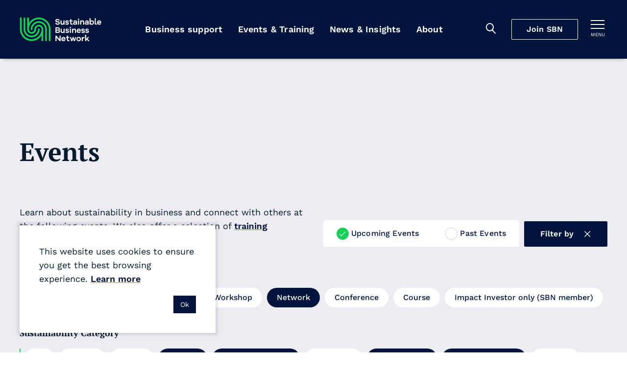

--- FILE ---
content_type: text/html; charset=utf-8
request_url: https://sustainable.org.nz/learn/events/?filter-sustainability-category=climate&filter-type=webinar&filter-case-studies-category=circular-economy&filter-audience=business&filter-type=network&filter-region=wellington&filter-sustainability-category=circular-economy&filter-sustainability-category=sustainability-101&filter-sustainability-category=procurement
body_size: 11566
content:
<!doctype html>
<html lang="en-NZ" dir="ltr" class="no-js" >
<head>
	<meta charset="utf-8" />
<meta http-equiv="X-UA-Compatible" content="IE=edge" />
<meta name="viewport" content="width=device-width, initial-scale=1.0" />
<meta name="format-detection" content="telephone=no" />
<title>Events - SBN</title>
	<meta name="description" content="Learn about sustainability in business and connect with others at the following events. We also offer a selection of training courses." />
<meta name="referrer" content="origin" />
<meta name="theme-color" content="#cccccc" />
<meta property="og:type" content="article" />
<meta property="og:title" content="Events" />
<meta property="og:url" content="https://sustainable.org.nz/learn/events/" />
<meta name="twitter:card" content="summary" />

<meta property="ss360:title" content="Events" />
	<meta property="ss360:image" content="https://sustainable.org.nz/media/jrtkraec/awards-2022_media.png?width=440&height=440&v=1d88585044e8930" />
	<meta property="ss360:group" content="events" />

	<meta property="og:description" content="Learn about sustainability in business and connect with others at the following events. We also offer a selection of training courses." />

	<link rel="canonical" href="https://sustainable.org.nz/learn/events/" />

	<!-- Test Head Scripts -->
<!-- Google Tag Manager -->
<script>(function(w,d,s,l,i){w[l]=w[l]||[];w[l].push({'gtm.start':
new Date().getTime(),event:'gtm.js'});var f=d.getElementsByTagName(s)[0],
j=d.createElement(s),dl=l!='dataLayer'?'&l='+l:'';j.async=true;j.src=
'https://www.googletagmanager.com/gtm.js?id='+i+dl;f.parentNode.insertBefore(j,f);
})(window,document,'script','dataLayer','GTM-MVMTWV3');</script>
<!-- End Google Tag Manager -->
	


		<link rel="stylesheet" href="https://fonts.googleapis.com/css2?family=PT&#x2B;Serif:ital,wght@0,700;1,700&amp;family=Work&#x2B;Sans:ital,wght@0,400;0,500;0,600;1,400;1,500;1,600&amp;display=swap">
		<link rel="stylesheet" href="https://use.typekit.net/imx5mjy.css">
		<link rel="stylesheet" type="text/css" href="/Content/css/main.25-12-17T04-34-18.css" />

<style type="text/css">
	:root {
		--primary-a: #00143c;
		--primary-b: #ffffff;

		--secondary-a: #17cf59;
		--secondary-b: #ffffff;

		--supporting-1-a: #007deb;
		--supporting-1-b: #ffffff;

		--supporting-2-a: #f04040;
		--supporting-2-b: #ffffff;

		--link: #00143c;
		--link--hover: #17cf59;
	}

	.t-bg,
	.o-fit {
		background-color: #00143c;
	}
	.t-bg--rev {
		background-color: #ffffff;
	}

	.t-bg--sec {
		background-color: #17cf59;
	}

	.t-bg__text {
		color: #ffffff;
	}
	.t-text,
	.t-bg__text--rev {
		color: #00143c;
	}

	.t-bg__text--sec {
		color: #ffffff;
	}
	.t-text--sec {
		color: #17cf59;
	}

	.t-bg--sup-1 {
		background-color: #007deb;
	}
	.t-bg__text--sup-1 {
		color: #ffffff;
	}
	.t-text--sup-1 {
		color: #007deb;
	}

	.t-bg--sup-2 {
		background-color: #f04040;
	}
	.t-bg__text--sup-2 {
		color: #ffffff;
	}
	.t-text--sup-2 {
		color: #f04040;
	}

	.t-bg__text--rev--active:hover,
	.t-bg__text--rev--active:focus,
	.t-hover-parent:hover .t-bg__text--rev--active,
	.t-hover-parent:focus .t-bg__text--rev--active {
		color: #17cf59;
	}

	.t-bg--active:hover,
	.t-bg--active:focus,
	.t-hover-parent:hover .t-bg--active,
	.t-hover-parent:focus .t-bg--active {
		background: #17cf59;
	}

	.t-bg__text--active:hover,
	.t-bg__text--active:focus,
	.t-hover-parent:hover .t-bg__text--active,
	.t-hover-parent:focus .t-bg__text--active {
		color: #ffffff;
	}

	.t-before-bg::before {
		background-color: #00143c;
	}

	.t-before-bg--rev::before {
		background-color: #ffffff;
	}

	.t-before-text::before {
		color: #00143c;
	}

	.t-after-bg::after {
		background-color: #00143c;
	}

	.t-border-hover:focus,
	.t-border-hover:hover,
	.t-hover-parent:focus .t-border-hover,
	.t-hover-parent:hover .t-border-hover {
		border-color: #00143c;
	}

	.t-border-hover[aria-expanded="false"]:hover {
		border-color: #00143c;
	}

	.t-border-hover--sec:focus,
	.t-border-hover--sec:hover,
	.t-hover-parent:focus .t-border-hover--sec,
	.t-hover-parent:hover .t-border-hover--sec {
		border-color: #17cf59;
	}

	.t-border-hover--sec[aria-expanded="false"]:hover {
		border-color:  #17cf59;
	}

	.t-link,
	.t-link-parent a,
	.o-layout-header__lede a,
	.c-page-header__lede a {
		color: #00143c;
		transition:color 0.1s ease-out;
	}

	.t-link:focus,
	.t-link:hover,
	.t-hover-parent:hover .t-link,
	.t-hover-parent:focus .t-link,
	.t-link-parent a:focus,
	.t-link-parent a:hover,
	.o-layout-header__lede a:focus,
	.o-layout-header__lede a:hover,
	.c-page-header__lede a:focus,
	.c-page-header__lede a:hover {
		color: #17cf59;
	}

	.t-link--primary-hover:focus,
	.t-link--primary-hover:hover,
	.t-hover-parent:focus .t-link--primary-hover,
	.t-hover-parent:hover .t-link--primary-hover {
		color: #00143c;
	}

	.t-link-parent--plain a {
		color: #ffffff;
	}
	.t-link-parent--plain a:hover,
	.t-link-parent--plain a:focus {
		text-decoration: underline;
	}

	.t-link-parent--sec-plain a {
		color: #ffffff;
	}
	.t-link-parent--sec-plain a:hover,
	.t-link-parent--sec-plain a:focus {
		text-decoration: underline;
	}

	/* Plugins - we don't want to change the class names */
	.flickity-prev-next-button {
		background-color: #00143c;
	}

	.flickity-button-icon {
		fill: #ffffff;
	}

	/***********/
	/* Actions */
	/***********/
	/* primary */
	.t-action--primary,
	.umbraco-forms-form .primary {
		background-color: #00143c;
		color: #ffffff;
	}
	.t-action--primary:hover,
	.t-action--primary:focus,
	.umbraco-forms-form .primary:hover,
	.umbraco-forms-form .primary:focus,
	.t-hover-parent:hover .t-action--primary,
	.t-hover-parent:focus .t-action--primary {
		background-color: #17cf59;
		color: #ffffff;
	}

	/* primary-b */
	.t-action--primary-b {
		background-color: #00143c;
		color: #ffffff;
	}
	.t-action--primary-b:hover,
	.t-action--primary-b:focus,
	.t-hover-parent:hover .t-action--primary-b,
	.t-hover-parent:focus .t-action--primary-b {
		background-color: #ffffff;
		color: #00143c;
	}

	/* primary-b-inverse */
	.t-action--primary-b-inverse {
		background-color: #ffffff;
		color: #00143c;
	}
	.t-action--primary-b-inverse:hover,
	.t-action--primary-b-inverse:focus,
	.t-hover-parent:hover .t-action--primary-b-inverse,
	.t-hover-parent:focus .t-action--primary-b-inverse {
		background-color: #00143c;
		color: #ffffff;
	}

	/* secondary */
	.t-action--secondary {
		background-color: #17cf59;
		color: #ffffff;
	}
	.t-action--secondary:hover,
	.t-action--secondary:focus,
	.t-hover-parent:hover .t-action--secondary,
	.t-hover-parent:focus .t-action--secondary {
		background-color: #00143c;
		color: #ffffff;
	}
	.t-action--secondary-b {
		color:  #00143c;
	}
	.t-action--secondary-b:hover,
	.t-action--secondary-b:focus {
		background-color:  #00143c;
		color:  #17cf59;
	}

	/* outline */
	.t-action--outline {
		background-color: #00143c;
		color: #ffffff;
		box-shadow: inset 0 0 0 1px #ffffff;
	}
	.t-action--outline[aria-current]:not([aria-current="false"]) {
		background-color: #ffffff;
		color: #00143c;
		box-shadow: inset 0 0 0 1px #ffffff;
	}
	.t-action--outline:hover,
	.t-action--outline:focus,
	.t-hover-parent:hover .t-action--outline,
	.t-hover-parent:focus .t-action--outline {
		background-color: #17cf59;
		color: #ffffff;
		box-shadow: inset 0 0 0 1px #17cf59;
	}

	/* light */
	.t-action--light {
		color: #17cf59;
	}
	.t-action--light:hover,
	.t-action--light:focus-visible,
	.t-hover-parent:hover .t-action--light,
	.t-hover-parent:focus-visible .t-action--light {
		background-color: #17cf59;
	}
		</style>

	<link rel="icon" sizes="192x192" href="/apple-touch-icon.png" />
	<script>
		var _googleApiKey = "google-apikey-here";
	</script>
	<script type="text/javascript">
	(function () {
		var $html = document.getElementsByTagName('html')[0];
		$html.classList.remove('no-js');
		$html.classList.add('js');
	})();
</script>

	
	
</head>
<body class="c-content-type-eventlistingpage">
	<!-- Test Body Scripts -->
<!-- Google Tag Manager (noscript) -->
<noscript><iframe src="https://www.googletagmanager.com/ns.html?id=GTM-MVMTWV3"
height="0" width="0" style="display:none;visibility:hidden"></iframe></noscript>
<!-- End Google Tag Manager (noscript) -->
	
	<header class="c-header js-header" role="banner">
	<div class="c-header__wrapper" itemscope itemtype="https://schema.org/Organization">
		<a href="/" class="c-header__logo" itemprop="url">
				<img src="/media/3oqp3k5u/sbn-logo-green-white.svg" itemprop="logo" alt="Sustainable Business Network">
		</a>

		<div class="c-header__tools">
			<div class="c-header__mobile-buttons">
					<button class="c-header__mobile-button c-header__search-toggle js-header__search-toggle t-bg__text" title="Search" aria-expanded="false">
						<span class="iconf-search" aria-hidden="true"></span>
					</button>
					<div class="c-header__search js-header__search">
						<div class="c-header__search-wrapper">
							<form action="/search/" method="GET" role="search">
								<div class="c-header__search-field">
									<input type="search" name="q" id="search-field" class="c-header__search-input js-header__search-input p-ss360-input" placeholder="Search..." aria-label="Search" />
									<button class="c-header__search-btn t-link iconf-search p-ss360-button" aria-label="Search"></button>
								</div>
							</form>
						</div>
					</div>

						<div itemprop="name"
						     class="c-navigation__item js-navigation__item js-navigation__item--megamenu c-navigation__item--megamenu"
						     data-navigation="60d45ece-00a3-4d2e-968e-0e9cd3539a0d">
							<a itemprop="url"
							   href="/join-sbn/"
							   class="c-header__cta js-megamenu__heading js-join-sbn">Join SBN</a>
						</div>

				<button class="c-header__mobile-button c-header__nav-toggle js-expand-collapse__toggle o-btn--reset t-bg__text"
						title="Toggle menu"
						aria-controls="hamnav"
						aria-expanded="false"
						data-alt-title="Close Menu">
					<b aria-hidden="true"></b>
					<b aria-hidden="true"></b>
					<b aria-hidden="true"></b>
					<span class="c-header__mobile-button-text">menu</span>
				</button>
			</div>
		</div>

			<nav class="c-navigation js-navigation" role="navigation">
	<div class="c-navigation__wrapper">
		<ul itemscope itemtype="http://www.schema.org/SiteNavigationElement" class="c-navigation__items">

				<li itemprop="name"
				    class="c-navigation__item  js-navigation__item js-navigation__item--megamenu c-navigation__item--megamenu"
				    aria-expanded=false
					data-navigation="9f95d21a-4539-4e07-aa06-53edef08e8d8">
					<a itemprop="url"
					   href="/learn/tools-resources/"
					   class="c-navigation__link t-bg__text js-megamenu__heading c-megamenu__heading">
						Business support
					</a>
				</li>
				<li itemprop="name"
				    class="c-navigation__item is-selected js-navigation__item js-navigation__item--megamenu c-navigation__item--megamenu"
				    aria-current="true"
				    aria-expanded=false
					data-navigation="00e74e3f-e125-4e95-8994-e6a0b7ab5db5">
					<a itemprop="url"
					   href="/learn/events/"
					   class="c-navigation__link t-bg__text js-megamenu__heading c-megamenu__heading">
						Events &amp; Training
					</a>
				</li>
				<li itemprop="name"
				    class="c-navigation__item  js-navigation__item js-navigation__item--megamenu c-navigation__item--megamenu"
				    aria-expanded=false
					data-navigation="1c944b2c-6179-41fa-b874-ad419ad0a38e">
					<a itemprop="url"
					   href="/learn/news-insights/"
					   class="c-navigation__link t-bg__text js-megamenu__heading c-megamenu__heading">
						News &amp; Insights
					</a>
				</li>
				<li itemprop="name"
				    class="c-navigation__item  js-navigation__item js-navigation__item--megamenu c-navigation__item--megamenu"
				    aria-expanded=false
					data-navigation="c150bce0-a373-4f22-a448-4e5353c05434">
					<a itemprop="url"
					   href="/about-sbn/"
					   class="c-navigation__link t-bg__text js-megamenu__heading c-megamenu__heading">
						About
					</a>
				</li>
		</ul>
	</div>
</nav>

<div class="c-hamnav__wrapper js-expand-collapse js-hamnav" id="hamnav">
	<nav class="c-hamnav">
		<ul class="c-hamnav__sections">

			<li itemprop="name" class="c-hamnav__section c-hamnav__home">
				<a itemprop="url" href="/" class="c-hamnav__section-link t-bg__text">
					Home
				</a>
			</li>
			

				<li itemprop="name" class="c-hamnav__section  c-hamnav__section--has-children js-expand-collapse" aria-expanded=false>
					<a itemprop="url" href="/learn/tools-resources/" class="c-hamnav__section-link t-bg__text js-expand-collapse__toggle">
						Business support
					</a>

						<ul class="c-hamnav__children">
								<li class="c-hamnav__child " aria-expanded="false">
										<a class="c-hamnav__child-link t-bg__text js-hamnav-child-link" href="/learn/tools-resources/">Tools &amp; Resources <span class="c-megamenu__link-icon"></span></a>
										<ul class="c-hamnav__grandchildren js-hamnav-grandchilren">
												<li class="c-hamnav__grandchild">
													<a class="c-hamnav__grandchild-link t-bg__text" href="/learn/tools-resources/">Browse all tools &amp; resources <span class="c-megamenu__link-icon"></span></a>
												</li>
												<li class="c-hamnav__grandchild">
													<a class="c-hamnav__grandchild-link t-bg__text" href="/electrify-business/">Electrify Business <span class="c-megamenu__link-icon"></span></a>
												</li>
												<li class="c-hamnav__grandchild">
													<a class="c-hamnav__grandchild-link t-bg__text" href="/circular-economy-directory/">Circular Economy Directory <span class="c-megamenu__link-icon"></span></a>
												</li>
												<li class="c-hamnav__grandchild">
													<a class="c-hamnav__grandchild-link t-bg__text" href="/take-action/integrate-nature-into-your-business/">Integrate nature into your business <span class="c-megamenu__link-icon"></span></a>
												</li>
												<li class="c-hamnav__grandchild">
													<a class="c-hamnav__grandchild-link t-bg__text" href="/docket/">Docket <span class="c-megamenu__link-icon"></span></a>
												</li>
										</ul>
								</li>
								<li class="c-hamnav__child " aria-expanded="false">
										<a class="c-hamnav__child-link t-bg__text js-hamnav-child-link" href="/sbn-advisory/">SBN Advisory <span class="c-megamenu__link-icon"></span></a>
										<ul class="c-hamnav__grandchildren js-hamnav-grandchilren">
												<li class="c-hamnav__grandchild">
													<a class="c-hamnav__grandchild-link t-bg__text" href="/sbn-advisory/">SBN Advisory <span class="c-megamenu__link-icon"></span></a>
												</li>
												<li class="c-hamnav__grandchild">
													<a class="c-hamnav__grandchild-link t-bg__text" href="/sbn-advisory/integrated-sustainability-strategies/">Integrated sustainability strategies <span class="c-megamenu__link-icon"></span></a>
												</li>
												<li class="c-hamnav__grandchild">
													<a class="c-hamnav__grandchild-link t-bg__text" href="/sbn-advisory/implementation-and-communication/">Implementation and communication <span class="c-megamenu__link-icon"></span></a>
												</li>
										</ul>
								</li>
								<li class="c-hamnav__child " aria-expanded="false">
										<a class="c-hamnav__child-link t-bg__text js-hamnav-child-link" href="/next/">Sustainable Innovation <span class="c-megamenu__link-icon"></span></a>
										<ul class="c-hamnav__grandchildren js-hamnav-grandchilren">
												<li class="c-hamnav__grandchild">
													<a class="c-hamnav__grandchild-link t-bg__text" href="/next/">Next Programme <span class="c-megamenu__link-icon"></span></a>
												</li>
												<li class="c-hamnav__grandchild">
													<a class="c-hamnav__grandchild-link t-bg__text" href="/learn/events/next-fest-2025/">Next Fest 2025 <span class="c-megamenu__link-icon"></span></a>
												</li>
												<li class="c-hamnav__grandchild">
													<a class="c-hamnav__grandchild-link t-bg__text" href="/next/whos-next/">Who&#x27;s next? <span class="c-megamenu__link-icon"></span></a>
												</li>
												<li class="c-hamnav__grandchild">
													<a class="c-hamnav__grandchild-link t-bg__text" href="/learn/tools-resources/next-wave-report/">Next Wave report <span class="c-megamenu__link-icon"></span></a>
												</li>
										</ul>
								</li>
								<li class="c-hamnav__child " aria-expanded="false">
										<a class="c-hamnav__child-link t-bg__text js-hamnav-child-link" href="/learn/regenerating-nature/">Regenerating nature <span class="c-megamenu__link-icon"></span></a>
										<ul class="c-hamnav__grandchildren js-hamnav-grandchilren">
												<li class="c-hamnav__grandchild">
													<a class="c-hamnav__grandchild-link t-bg__text" href="/learn/regenerating-nature/">Regenerating nature <span class="c-megamenu__link-icon"></span></a>
												</li>
												<li class="c-hamnav__grandchild">
													<a class="c-hamnav__grandchild-link t-bg__text" href="/take-action/connect-for-nature/">Connect for Nature <span class="c-megamenu__link-icon"></span></a>
												</li>
												<li class="c-hamnav__grandchild">
													<a class="c-hamnav__grandchild-link t-bg__text" href="/take-action/tamaki-taiao-alliance/">T&#x101;maki Taiao Alliance <span class="c-megamenu__link-icon"></span></a>
												</li>
												<li class="c-hamnav__grandchild">
													<a class="c-hamnav__grandchild-link t-bg__text" href="/take-action/connect-for-nature/puhinui-regeneration-project/">Puhinui Regeneration Project <span class="c-megamenu__link-icon"></span></a>
												</li>
										</ul>
								</li>
								<li class="c-hamnav__child " aria-expanded="false">
										<a class="c-hamnav__child-link t-bg__text js-hamnav-child-link" href="/sustainable-business-awards/">Sustainable Business Awards <span class="c-megamenu__link-icon"></span></a>
										<ul class="c-hamnav__grandchildren js-hamnav-grandchilren">
												<li class="c-hamnav__grandchild">
													<a class="c-hamnav__grandchild-link t-bg__text" href="/sustainable-business-awards/">Sustainable Business Awards <span class="c-megamenu__link-icon"></span></a>
												</li>
												<li class="c-hamnav__grandchild">
													<a class="c-hamnav__grandchild-link t-bg__text" href="/sustainable-business-awards/award-winners-2025/">Award Winners 2025 <span class="c-megamenu__link-icon"></span></a>
												</li>
												<li class="c-hamnav__grandchild">
													<a class="c-hamnav__grandchild-link t-bg__text" href="/sustainable-business-awards/transformational-leadership-award/">Transformational Leadership Award <span class="c-megamenu__link-icon"></span></a>
												</li>
												<li class="c-hamnav__grandchild">
													<a class="c-hamnav__grandchild-link t-bg__text" href="/sustainable-business-awards/disruptive-innovation-award/">Disruptive Innovation Award <span class="c-megamenu__link-icon"></span></a>
												</li>
										</ul>
								</li>
						</ul>
				</li>
				<li itemprop="name" class="c-hamnav__section is-selected c-hamnav__section--has-children js-expand-collapse" aria-current="true" aria-expanded=false>
					<a itemprop="url" href="/learn/events/" class="c-hamnav__section-link t-bg__text js-expand-collapse__toggle">
						Events &amp; Training
					</a>

						<ul class="c-hamnav__children">
								<li class="c-hamnav__child " aria-expanded="false">
										<a class="c-hamnav__child-link t-bg__text js-hamnav-child-link" href="/learn/events/">Events <span class="c-megamenu__link-icon"></span></a>
										<ul class="c-hamnav__grandchildren js-hamnav-grandchilren">
												<li class="c-hamnav__grandchild">
													<a class="c-hamnav__grandchild-link t-bg__text" href="/learn/events/">Browse all events <span class="c-megamenu__link-icon"></span></a>
												</li>
												<li class="c-hamnav__grandchild">
													<a class="c-hamnav__grandchild-link t-bg__text" href="/learn/events/communicating-sustainability-masterclass-2026/">Communicating Sustainability Masterclass 2026 <span class="c-megamenu__link-icon"></span></a>
												</li>
												<li class="c-hamnav__grandchild">
													<a class="c-hamnav__grandchild-link t-bg__text" href="/learn/events/nature-business-symposium-2026/">Nature &amp; Business Symposium 2026 <span class="c-megamenu__link-icon"></span></a>
												</li>
												<li class="c-hamnav__grandchild">
													<a class="c-hamnav__grandchild-link t-bg__text" href="/learn/events/sustainable-business-awards-2025/">Sustainable Business Awards 2025 <span class="c-megamenu__link-icon"></span></a>
												</li>
												<li class="c-hamnav__grandchild">
													<a class="c-hamnav__grandchild-link t-bg__text" href="/learn/events/next-fest-2025/">Next Fest 2025 <span class="c-megamenu__link-icon"></span></a>
												</li>
										</ul>
								</li>
								<li class="c-hamnav__child " aria-expanded="false">
										<a class="c-hamnav__child-link t-bg__text js-hamnav-child-link" href="/learn/training/">Training <span class="c-megamenu__link-icon"></span></a>
										<ul class="c-hamnav__grandchildren js-hamnav-grandchilren">
												<li class="c-hamnav__grandchild">
													<a class="c-hamnav__grandchild-link t-bg__text" href="/learn/training/">Browse all training <span class="c-megamenu__link-icon"></span></a>
												</li>
												<li class="c-hamnav__grandchild">
													<a class="c-hamnav__grandchild-link t-bg__text" href="/learn/training/leadership-in-sustainable-business/">Leadership in Sustainable Business <span class="c-megamenu__link-icon"></span></a>
												</li>
												<li class="c-hamnav__grandchild">
													<a class="c-hamnav__grandchild-link t-bg__text" href="/learn/training/sustainability-workshops/">Sustainability Workshops <span class="c-megamenu__link-icon"></span></a>
												</li>
										</ul>
								</li>
								<li class="c-hamnav__child " aria-expanded="false">
										<a class="c-hamnav__child-link t-bg__text" href="/about-sbn/venue-hire/">Venue hire <span class="c-megamenu__link-icon"></span></a>
								</li>
						</ul>
				</li>
				<li itemprop="name" class="c-hamnav__section  c-hamnav__section--has-children js-expand-collapse" aria-expanded=false>
					<a itemprop="url" href="/learn/news-insights/" class="c-hamnav__section-link t-bg__text js-expand-collapse__toggle">
						News &amp; Insights
					</a>

						<ul class="c-hamnav__children">
								<li class="c-hamnav__child " aria-expanded="false">
										<a class="c-hamnav__child-link t-bg__text" href="/learn/news-insights/">News &amp; Insights <span class="c-megamenu__link-icon"></span></a>
								</li>
								<li class="c-hamnav__child " aria-expanded="false">
										<a class="c-hamnav__child-link t-bg__text" href="/sign-up-for-our-newsletter/">Sign up for sustainable business news <span class="c-megamenu__link-icon"></span></a>
								</li>
						</ul>
				</li>
				<li itemprop="name" class="c-hamnav__section  c-hamnav__section--has-children js-expand-collapse" aria-expanded=false>
					<a itemprop="url" href="/about-sbn/" class="c-hamnav__section-link t-bg__text js-expand-collapse__toggle">
						About
					</a>

						<ul class="c-hamnav__children">
								<li class="c-hamnav__child " aria-expanded="false">
										<a class="c-hamnav__child-link t-bg__text js-hamnav-child-link" href="/about-sbn/">Who we are <span class="c-megamenu__link-icon"></span></a>
										<ul class="c-hamnav__grandchildren js-hamnav-grandchilren">
												<li class="c-hamnav__grandchild">
													<a class="c-hamnav__grandchild-link t-bg__text" href="/about-sbn/">About SBN <span class="c-megamenu__link-icon"></span></a>
												</li>
												<li class="c-hamnav__grandchild">
													<a class="c-hamnav__grandchild-link t-bg__text" href="/about-sbn/our-people/">Our People <span class="c-megamenu__link-icon"></span></a>
												</li>
												<li class="c-hamnav__grandchild">
													<a class="c-hamnav__grandchild-link t-bg__text" href="/about-sbn/our-partners/">Our Partners <span class="c-megamenu__link-icon"></span></a>
												</li>
												<li class="c-hamnav__grandchild">
													<a class="c-hamnav__grandchild-link t-bg__text" href="/about-sbn/our-network/">Our Network <span class="c-megamenu__link-icon"></span></a>
												</li>
										</ul>
								</li>
								<li class="c-hamnav__child " aria-expanded="false">
										<a class="c-hamnav__child-link t-bg__text" href="/about-sbn/frequently-asked-questions/">Frequently asked questions <span class="c-megamenu__link-icon"></span></a>
								</li>
								<li class="c-hamnav__child " aria-expanded="false">
										<a class="c-hamnav__child-link t-bg__text" href="/contact-us/">Contact Us <span class="c-megamenu__link-icon"></span></a>
								</li>
						</ul>
				</li>
				<li itemprop="name" class="c-hamnav__section  c-hamnav__section--has-children js-expand-collapse" aria-expanded=false>
					<a itemprop="url" href="/join-sbn/" class="c-hamnav__section-link t-bg__text js-expand-collapse__toggle">
						Join SBN
					</a>

						<ul class="c-hamnav__children">
								<li class="c-hamnav__child">
									<a href="/join-sbn/" class="c-hamnav__child-link t-bg__text">
										Overview
									</a>
								</li>
								<li class="c-hamnav__child " aria-expanded="false">
										<a class="c-hamnav__child-link t-bg__text" href="/join-sbn/join-sbn-as-an-organisation/">Join SBN as an organisation <span class="c-megamenu__link-icon"></span></a>
								</li>
								<li class="c-hamnav__child " aria-expanded="false">
										<a class="c-hamnav__child-link t-bg__text" href="/join-sbn/join-sbn-as-an-individual/">Join SBN as an individual <span class="c-megamenu__link-icon"></span></a>
								</li>
						</ul>
				</li>
				<li itemprop="name" class="c-hamnav__section ">
					<a itemprop="url" href="/contact-us/" class="c-hamnav__section-link t-bg__text">
						Contact Us
					</a>

				</li>
		</ul>

		<div class="c-hamnav__footer">
			<div class="c-hamnav__social">
					<ul class="c-hamnav__social-list">
							<li class="c-hamnav__social-item">
								<a href="https://www.linkedin.com/company/sustainable-business-network/" class="c-hamnav__social-link t-text--sec iconf-linkedin" title="Linked In" aria-label="Linked In" ></a>
							</li>
							<li class="c-hamnav__social-item">
								<a href="https://www.facebook.com/SustainableBusinessNetworkNZ/" class="c-hamnav__social-link t-text--sec iconf-facebook" title="Facebook" aria-label="Facebook" target="_blank" rel="noopener "></a>
							</li>
							<li class="c-hamnav__social-item">
								<a href="https://www.youtube.com/channel/UCdN1xQE-NLE4l82a9RccNFg" class="c-hamnav__social-link t-text--sec iconf-youtube" title="YouTube" aria-label="YouTube" target="_blank" rel="noopener "></a>
							</li>
							<li class="c-hamnav__social-item">
								<a href="https://www.instagram.com/sustainable.business.network/" class="c-hamnav__social-link t-text--sec iconf-instagram" title="Instagram" aria-label="Instagram" target="_blank" rel="noopener "></a>
							</li>
					</ul>
			</div>
		</div>
	</nav>
</div>

		<div class="c-megamenu" data-megamenu="9f95d21a-4539-4e07-aa06-53edef08e8d8">
			<div class="c-megamenu__wrapper">
				<button class="c-megamenu__close js-megamenu-close" type="button">Close<span class="iconf-close"></span></button>
				<div class="c-megamenu__intro">
					<a class="c-megamenu__intro-heading t-bg__text" href="/learn/tools-resources/">Business support</a>
				</div>
				<div class="c-megamenu__body c-megamenu__body--single-promo">
					<ul class="c-megamenu__items">
							<li class="c-megamenu__item" aria-expanded="false">
								<a class="c-megamenu__link t-bg__text arrow js-megamenu__link" href="/learn/tools-resources/">Tools &amp; Resources</a>

									<ul class="c-member-megamenu-item__children js-megamenu-item__children">

											<li class="c-megamenu-item__child">
												<a class="c-megamenu-item__child-link arrow" href="/learn/tools-resources/">Browse all tools &amp; resources</a>
											</li>
											<li class="c-megamenu-item__child">
												<a class="c-megamenu-item__child-link arrow" href="/electrify-business/">Electrify Business</a>
											</li>
											<li class="c-megamenu-item__child">
												<a class="c-megamenu-item__child-link arrow" href="/circular-economy-directory/">Circular Economy Directory</a>
											</li>
											<li class="c-megamenu-item__child">
												<a class="c-megamenu-item__child-link arrow" href="/take-action/integrate-nature-into-your-business/">Integrate nature into your business</a>
											</li>
											<li class="c-megamenu-item__child">
												<a class="c-megamenu-item__child-link arrow" href="/docket/">Docket</a>
											</li>
									</ul>
							</li>
							<li class="c-megamenu__item" aria-expanded="false">
								<a class="c-megamenu__link t-bg__text arrow js-megamenu__link" href="/sbn-advisory/">SBN Advisory</a>

									<ul class="c-member-megamenu-item__children js-megamenu-item__children">

											<li class="c-megamenu-item__child">
												<a class="c-megamenu-item__child-link arrow" href="/sbn-advisory/">SBN Advisory</a>
											</li>
											<li class="c-megamenu-item__child">
												<a class="c-megamenu-item__child-link arrow" href="/sbn-advisory/integrated-sustainability-strategies/">Integrated sustainability strategies</a>
											</li>
											<li class="c-megamenu-item__child">
												<a class="c-megamenu-item__child-link arrow" href="/sbn-advisory/implementation-and-communication/">Implementation and communication</a>
											</li>
									</ul>
							</li>
							<li class="c-megamenu__item" aria-expanded="false">
								<a class="c-megamenu__link t-bg__text arrow js-megamenu__link" href="/next/">Sustainable Innovation</a>

									<ul class="c-member-megamenu-item__children js-megamenu-item__children">

											<li class="c-megamenu-item__child">
												<a class="c-megamenu-item__child-link arrow" href="/next/">Next Programme</a>
											</li>
											<li class="c-megamenu-item__child">
												<a class="c-megamenu-item__child-link arrow" href="/learn/events/next-fest-2025/">Next Fest 2025</a>
											</li>
											<li class="c-megamenu-item__child">
												<a class="c-megamenu-item__child-link arrow" href="/next/whos-next/">Who&#x27;s next?</a>
											</li>
											<li class="c-megamenu-item__child">
												<a class="c-megamenu-item__child-link arrow" href="/learn/tools-resources/next-wave-report/">Next Wave report</a>
											</li>
									</ul>
							</li>
							<li class="c-megamenu__item" aria-expanded="false">
								<a class="c-megamenu__link t-bg__text arrow js-megamenu__link" href="/learn/regenerating-nature/">Regenerating nature</a>

									<ul class="c-member-megamenu-item__children js-megamenu-item__children">

											<li class="c-megamenu-item__child">
												<a class="c-megamenu-item__child-link arrow" href="/learn/regenerating-nature/">Regenerating nature</a>
											</li>
											<li class="c-megamenu-item__child">
												<a class="c-megamenu-item__child-link arrow" href="/take-action/connect-for-nature/">Connect for Nature</a>
											</li>
											<li class="c-megamenu-item__child">
												<a class="c-megamenu-item__child-link arrow" href="/take-action/tamaki-taiao-alliance/">T&#x101;maki Taiao Alliance</a>
											</li>
											<li class="c-megamenu-item__child">
												<a class="c-megamenu-item__child-link arrow" href="/take-action/connect-for-nature/puhinui-regeneration-project/">Puhinui Regeneration Project</a>
											</li>
									</ul>
							</li>
							<li class="c-megamenu__item" aria-expanded="false">
								<a class="c-megamenu__link t-bg__text arrow js-megamenu__link" href="/sustainable-business-awards/">Sustainable Business Awards</a>

									<ul class="c-member-megamenu-item__children js-megamenu-item__children">

											<li class="c-megamenu-item__child">
												<a class="c-megamenu-item__child-link arrow" href="/sustainable-business-awards/">Sustainable Business Awards</a>
											</li>
											<li class="c-megamenu-item__child">
												<a class="c-megamenu-item__child-link arrow" href="/sustainable-business-awards/award-winners-2025/">Award Winners 2025</a>
											</li>
											<li class="c-megamenu-item__child">
												<a class="c-megamenu-item__child-link arrow" href="/sustainable-business-awards/transformational-leadership-award/">Transformational Leadership Award</a>
											</li>
											<li class="c-megamenu-item__child">
												<a class="c-megamenu-item__child-link arrow" href="/sustainable-business-awards/disruptive-innovation-award/">Disruptive Innovation Award</a>
											</li>
									</ul>
							</li>
					</ul>
						<div class="c-megamenu__promo-list">
								<div class="c-pod c-megamenu__promo-item">
									<a class="c-megamenu__promo-item-link" href="/sustainable-business-awards/">
										<div class=" c-pod__figure">

<span class="o-fit c-megamenu__promo-image c-pod__image image-1f4f087b-70f5-45d9-aac2-0b5348a39aa9">
	<picture>
		<source type="image/webp" srcset="/media/5pwh412r/sbn-awards-2025-070.jpg?width=200&height=266&v=1dc5ad7da4ead50&format=webp 200w,/media/5pwh412r/sbn-awards-2025-070.jpg?width=400&height=533&v=1dc5ad7da4ead50&format=webp 400w,/media/5pwh412r/sbn-awards-2025-070.jpg?width=600&height=800&v=1dc5ad7da4ead50&format=webp 600w,/media/5pwh412r/sbn-awards-2025-070.jpg?width=800&height=1066&v=1dc5ad7da4ead50&format=webp 800w,/media/5pwh412r/sbn-awards-2025-070.jpg?width=1000&height=1333&v=1dc5ad7da4ead50&format=webp 1000w,/media/5pwh412r/sbn-awards-2025-070.jpg?width=1200&height=1600&v=1dc5ad7da4ead50&format=webp 1200w,/media/5pwh412r/sbn-awards-2025-070.jpg?width=1400&height=1866&v=1dc5ad7da4ead50&format=webp 1400w,/media/5pwh412r/sbn-awards-2025-070.jpg?width=1600&height=2133&v=1dc5ad7da4ead50&format=webp 1600w,/media/5pwh412r/sbn-awards-2025-070.jpg?width=1800&height=2400&v=1dc5ad7da4ead50&format=webp 1800w,/media/5pwh412r/sbn-awards-2025-070.jpg?width=2000&height=2666&v=1dc5ad7da4ead50&format=webp 2000w" sizes="(min-width: 1320px) 330px,(min-width: 1024px) 25vw,(min-width: 768px) 50vw,100vw" />
		<source srcset="/media/5pwh412r/sbn-awards-2025-070.jpg?width=200&height=266&v=1dc5ad7da4ead50 200w,/media/5pwh412r/sbn-awards-2025-070.jpg?width=400&height=533&v=1dc5ad7da4ead50 400w,/media/5pwh412r/sbn-awards-2025-070.jpg?width=600&height=800&v=1dc5ad7da4ead50 600w,/media/5pwh412r/sbn-awards-2025-070.jpg?width=800&height=1066&v=1dc5ad7da4ead50 800w,/media/5pwh412r/sbn-awards-2025-070.jpg?width=1000&height=1333&v=1dc5ad7da4ead50 1000w,/media/5pwh412r/sbn-awards-2025-070.jpg?width=1200&height=1600&v=1dc5ad7da4ead50 1200w,/media/5pwh412r/sbn-awards-2025-070.jpg?width=1400&height=1866&v=1dc5ad7da4ead50 1400w,/media/5pwh412r/sbn-awards-2025-070.jpg?width=1600&height=2133&v=1dc5ad7da4ead50 1600w,/media/5pwh412r/sbn-awards-2025-070.jpg?width=1800&height=2400&v=1dc5ad7da4ead50 1800w,/media/5pwh412r/sbn-awards-2025-070.jpg?width=2000&height=2666&v=1dc5ad7da4ead50 2000w" sizes="(min-width: 1320px) 330px,(min-width: 1024px) 25vw,(min-width: 768px) 50vw,100vw" />
		<img src="/media/5pwh412r/sbn-awards-2025-070.jpg?width=330&height=440&v=1dc5ad7da4ead50" alt="" class="o-fit__image" loading="lazy" />
	</picture>
	<style>
		.image-1f4f087b-70f5-45d9-aac2-0b5348a39aa9 {
			padding-bottom: 133.33%;
			/* background-color: #594071; */
			background-color: transparent;

		}
	</style>
</span>
										</div>
										<div class="c-pod__body">
											<div class="c-pod-flip">
												<div class="c-pod-flip__front c-pod-flip__inner">
														<span class="c-megamenu__promo-title t-bg__text">Sustainable Business Awards</span>
												</div>
												<div class="c-pod-flip__back c-pod-flip__inner">
														<span class="c-megamenu__promo-title t-bg__text">Sustainable Business Awards</span>
												</div>
											</div>
										</div>

									</a>
								</div>
						</div>
				</div>
			</div>
		</div>
		<div class="c-megamenu" data-megamenu="00e74e3f-e125-4e95-8994-e6a0b7ab5db5">
			<div class="c-megamenu__wrapper">
				<button class="c-megamenu__close js-megamenu-close" type="button">Close<span class="iconf-close"></span></button>
				<div class="c-megamenu__intro">
					<a class="c-megamenu__intro-heading t-bg__text" href="/learn/events/">Events &amp; Training</a>
				</div>
				<div class="c-megamenu__body ">
					<ul class="c-megamenu__items">
							<li class="c-megamenu__item" aria-expanded="false">
								<a class="c-megamenu__link t-bg__text arrow js-megamenu__link" href="/learn/events/">Events</a>

									<ul class="c-member-megamenu-item__children js-megamenu-item__children">

											<li class="c-megamenu-item__child">
												<a class="c-megamenu-item__child-link arrow" href="/learn/events/">Browse all events</a>
											</li>
											<li class="c-megamenu-item__child">
												<a class="c-megamenu-item__child-link arrow" href="/learn/events/communicating-sustainability-masterclass-2026/">Communicating Sustainability Masterclass 2026</a>
											</li>
											<li class="c-megamenu-item__child">
												<a class="c-megamenu-item__child-link arrow" href="/learn/events/nature-business-symposium-2026/">Nature &amp; Business Symposium 2026</a>
											</li>
											<li class="c-megamenu-item__child">
												<a class="c-megamenu-item__child-link arrow" href="/learn/events/sustainable-business-awards-2025/">Sustainable Business Awards 2025</a>
											</li>
											<li class="c-megamenu-item__child">
												<a class="c-megamenu-item__child-link arrow" href="/learn/events/next-fest-2025/">Next Fest 2025</a>
											</li>
									</ul>
							</li>
							<li class="c-megamenu__item" aria-expanded="false">
								<a class="c-megamenu__link t-bg__text arrow js-megamenu__link" href="/learn/training/">Training</a>

									<ul class="c-member-megamenu-item__children js-megamenu-item__children">

											<li class="c-megamenu-item__child">
												<a class="c-megamenu-item__child-link arrow" href="/learn/training/">Browse all training</a>
											</li>
											<li class="c-megamenu-item__child">
												<a class="c-megamenu-item__child-link arrow" href="/learn/training/leadership-in-sustainable-business/">Leadership in Sustainable Business</a>
											</li>
											<li class="c-megamenu-item__child">
												<a class="c-megamenu-item__child-link arrow" href="/learn/training/sustainability-workshops/">Sustainability Workshops</a>
											</li>
									</ul>
							</li>
							<li class="c-megamenu__item" aria-expanded="false">
								<a class="c-megamenu__link t-bg__text" href="/about-sbn/venue-hire/">Venue hire</a>

							</li>
					</ul>
						<div class="c-megamenu__promo-list">
								<div class="c-pod c-megamenu__promo-item">
									<a class="c-megamenu__promo-item-link" href="/learn/events/communicating-sustainability-masterclass-2026/">
										<div class=" c-pod__figure">

<span class="o-fit c-megamenu__promo-image c-pod__image image-da3490ce-bbb6-4cf7-bad8-ac71d9fd5bf6">
	<picture>
		<source type="image/webp" srcset="/media/1h4lerhq/sbn-mar2025_124-1.jpg?width=200&height=266&v=1dc4daccb21b5d0&format=webp 200w,/media/1h4lerhq/sbn-mar2025_124-1.jpg?width=400&height=533&v=1dc4daccb21b5d0&format=webp 400w,/media/1h4lerhq/sbn-mar2025_124-1.jpg?width=600&height=800&v=1dc4daccb21b5d0&format=webp 600w,/media/1h4lerhq/sbn-mar2025_124-1.jpg?width=800&height=1066&v=1dc4daccb21b5d0&format=webp 800w,/media/1h4lerhq/sbn-mar2025_124-1.jpg?width=1000&height=1333&v=1dc4daccb21b5d0&format=webp 1000w,/media/1h4lerhq/sbn-mar2025_124-1.jpg?width=1200&height=1600&v=1dc4daccb21b5d0&format=webp 1200w,/media/1h4lerhq/sbn-mar2025_124-1.jpg?width=1400&height=1866&v=1dc4daccb21b5d0&format=webp 1400w,/media/1h4lerhq/sbn-mar2025_124-1.jpg?width=1600&height=2133&v=1dc4daccb21b5d0&format=webp 1600w,/media/1h4lerhq/sbn-mar2025_124-1.jpg?width=1800&height=2400&v=1dc4daccb21b5d0&format=webp 1800w,/media/1h4lerhq/sbn-mar2025_124-1.jpg?width=2000&height=2666&v=1dc4daccb21b5d0&format=webp 2000w" sizes="(min-width: 1320px) 330px,(min-width: 1024px) 25vw,(min-width: 768px) 50vw,100vw" />
		<source srcset="/media/1h4lerhq/sbn-mar2025_124-1.jpg?width=200&height=266&v=1dc4daccb21b5d0 200w,/media/1h4lerhq/sbn-mar2025_124-1.jpg?width=400&height=533&v=1dc4daccb21b5d0 400w,/media/1h4lerhq/sbn-mar2025_124-1.jpg?width=600&height=800&v=1dc4daccb21b5d0 600w,/media/1h4lerhq/sbn-mar2025_124-1.jpg?width=800&height=1066&v=1dc4daccb21b5d0 800w,/media/1h4lerhq/sbn-mar2025_124-1.jpg?width=1000&height=1333&v=1dc4daccb21b5d0 1000w,/media/1h4lerhq/sbn-mar2025_124-1.jpg?width=1200&height=1600&v=1dc4daccb21b5d0 1200w,/media/1h4lerhq/sbn-mar2025_124-1.jpg?width=1400&height=1866&v=1dc4daccb21b5d0 1400w,/media/1h4lerhq/sbn-mar2025_124-1.jpg?width=1600&height=2133&v=1dc4daccb21b5d0 1600w,/media/1h4lerhq/sbn-mar2025_124-1.jpg?width=1800&height=2400&v=1dc4daccb21b5d0 1800w,/media/1h4lerhq/sbn-mar2025_124-1.jpg?width=2000&height=2666&v=1dc4daccb21b5d0 2000w" sizes="(min-width: 1320px) 330px,(min-width: 1024px) 25vw,(min-width: 768px) 50vw,100vw" />
		<img src="/media/1h4lerhq/sbn-mar2025_124-1.jpg?width=330&height=440&v=1dc4daccb21b5d0" alt="" class="o-fit__image" loading="lazy" />
	</picture>
	<style>
		.image-da3490ce-bbb6-4cf7-bad8-ac71d9fd5bf6 {
			padding-bottom: 133.33%;
			/* background-color: #7B685E; */
			background-color: transparent;

		}
	</style>
</span>
										</div>
										<div class="c-pod__body">
											<div class="c-pod-flip">
												<div class="c-pod-flip__front c-pod-flip__inner">
														<span class="c-megamenu__promo-title t-bg__text">Communicating Sustainability Masterclass 2026</span>
												</div>
												<div class="c-pod-flip__back c-pod-flip__inner">
														<span class="c-megamenu__promo-title t-bg__text">Communicating Sustainability Masterclass 2026</span>
												</div>
											</div>
										</div>

									</a>
								</div>
								<div class="c-pod c-megamenu__promo-item">
									<a class="c-megamenu__promo-item-link" href="/learn/events/nature-business-symposium-2026/">
										<div class=" c-pod__figure">

<span class="o-fit c-megamenu__promo-image c-pod__image image-65c5a99b-1d81-4fac-b5b4-2c992b92d340">
	<picture>
		<source type="image/webp" srcset="/media/gk1n0yuk/_r5a3202-1.jpg?rxy=0.569583931133429,0.5057504906855824&width=200&height=266&v=1dc5894334eab30&format=webp 200w,/media/gk1n0yuk/_r5a3202-1.jpg?rxy=0.569583931133429,0.5057504906855824&width=400&height=533&v=1dc5894334eab30&format=webp 400w,/media/gk1n0yuk/_r5a3202-1.jpg?rxy=0.569583931133429,0.5057504906855824&width=600&height=800&v=1dc5894334eab30&format=webp 600w,/media/gk1n0yuk/_r5a3202-1.jpg?rxy=0.569583931133429,0.5057504906855824&width=800&height=1066&v=1dc5894334eab30&format=webp 800w,/media/gk1n0yuk/_r5a3202-1.jpg?rxy=0.569583931133429,0.5057504906855824&width=1000&height=1333&v=1dc5894334eab30&format=webp 1000w,/media/gk1n0yuk/_r5a3202-1.jpg?rxy=0.569583931133429,0.5057504906855824&width=1200&height=1600&v=1dc5894334eab30&format=webp 1200w,/media/gk1n0yuk/_r5a3202-1.jpg?rxy=0.569583931133429,0.5057504906855824&width=1400&height=1866&v=1dc5894334eab30&format=webp 1400w,/media/gk1n0yuk/_r5a3202-1.jpg?rxy=0.569583931133429,0.5057504906855824&width=1600&height=2133&v=1dc5894334eab30&format=webp 1600w,/media/gk1n0yuk/_r5a3202-1.jpg?rxy=0.569583931133429,0.5057504906855824&width=1800&height=2400&v=1dc5894334eab30&format=webp 1800w,/media/gk1n0yuk/_r5a3202-1.jpg?rxy=0.569583931133429,0.5057504906855824&width=2000&height=2666&v=1dc5894334eab30&format=webp 2000w" sizes="(min-width: 1320px) 330px,(min-width: 1024px) 25vw,(min-width: 768px) 50vw,100vw" />
		<source srcset="/media/gk1n0yuk/_r5a3202-1.jpg?rxy=0.569583931133429,0.5057504906855824&width=200&height=266&v=1dc5894334eab30 200w,/media/gk1n0yuk/_r5a3202-1.jpg?rxy=0.569583931133429,0.5057504906855824&width=400&height=533&v=1dc5894334eab30 400w,/media/gk1n0yuk/_r5a3202-1.jpg?rxy=0.569583931133429,0.5057504906855824&width=600&height=800&v=1dc5894334eab30 600w,/media/gk1n0yuk/_r5a3202-1.jpg?rxy=0.569583931133429,0.5057504906855824&width=800&height=1066&v=1dc5894334eab30 800w,/media/gk1n0yuk/_r5a3202-1.jpg?rxy=0.569583931133429,0.5057504906855824&width=1000&height=1333&v=1dc5894334eab30 1000w,/media/gk1n0yuk/_r5a3202-1.jpg?rxy=0.569583931133429,0.5057504906855824&width=1200&height=1600&v=1dc5894334eab30 1200w,/media/gk1n0yuk/_r5a3202-1.jpg?rxy=0.569583931133429,0.5057504906855824&width=1400&height=1866&v=1dc5894334eab30 1400w,/media/gk1n0yuk/_r5a3202-1.jpg?rxy=0.569583931133429,0.5057504906855824&width=1600&height=2133&v=1dc5894334eab30 1600w,/media/gk1n0yuk/_r5a3202-1.jpg?rxy=0.569583931133429,0.5057504906855824&width=1800&height=2400&v=1dc5894334eab30 1800w,/media/gk1n0yuk/_r5a3202-1.jpg?rxy=0.569583931133429,0.5057504906855824&width=2000&height=2666&v=1dc5894334eab30 2000w" sizes="(min-width: 1320px) 330px,(min-width: 1024px) 25vw,(min-width: 768px) 50vw,100vw" />
		<img src="/media/gk1n0yuk/_r5a3202-1.jpg?rxy=0.569583931133429,0.5057504906855824&width=330&height=440&v=1dc5894334eab30" alt="" class="o-fit__image" loading="lazy" />
	</picture>
	<style>
		.image-65c5a99b-1d81-4fac-b5b4-2c992b92d340 {
			padding-bottom: 133.33%;
			/* background-color: #929387; */
			background-color: transparent;

		}
	</style>
</span>
										</div>
										<div class="c-pod__body">
											<div class="c-pod-flip">
												<div class="c-pod-flip__front c-pod-flip__inner">
														<span class="c-megamenu__promo-title t-bg__text">Nature &amp; Business Symposium 2026</span>
												</div>
												<div class="c-pod-flip__back c-pod-flip__inner">
														<span class="c-megamenu__promo-title t-bg__text">Nature &amp; Business Symposium 2026</span>
												</div>
											</div>
										</div>

									</a>
								</div>
						</div>
				</div>
			</div>
		</div>
		<div class="c-megamenu" data-megamenu="1c944b2c-6179-41fa-b874-ad419ad0a38e">
			<div class="c-megamenu__wrapper">
				<button class="c-megamenu__close js-megamenu-close" type="button">Close<span class="iconf-close"></span></button>
				<div class="c-megamenu__intro">
					<a class="c-megamenu__intro-heading t-bg__text" href="/learn/news-insights/">News &amp; Insights</a>
				</div>
				<div class="c-megamenu__body ">
					<ul class="c-megamenu__items">
							<li class="c-megamenu__item" aria-expanded="false">
								<a class="c-megamenu__link t-bg__text" href="/learn/news-insights/">News &amp; Insights</a>

							</li>
							<li class="c-megamenu__item" aria-expanded="false">
								<a class="c-megamenu__link t-bg__text" href="/sign-up-for-our-newsletter/">Sign up for sustainable business news</a>

							</li>
					</ul>
						<div class="c-megamenu__promo-list">
								<div class="c-pod c-megamenu__promo-item">
									<a class="c-megamenu__promo-item-link" href="/learn/news-insights/">
										<div class=" c-pod__figure">

<span class="o-fit c-megamenu__promo-image c-pod__image image-b1ceb1aa-2fb8-4dac-90c9-b76b2a1ff859">
	<picture>
		<source type="image/webp" srcset="/media/gizbf1d0/taisiia-stupak-dhvofr_hmac-unsplash.jpg?cc=0,0.18427540474927925,0.143332424349891,0&width=200&height=266&v=1d83f70aa97ed00&format=webp 200w,/media/gizbf1d0/taisiia-stupak-dhvofr_hmac-unsplash.jpg?cc=0,0.18427540474927925,0.143332424349891,0&width=400&height=533&v=1d83f70aa97ed00&format=webp 400w,/media/gizbf1d0/taisiia-stupak-dhvofr_hmac-unsplash.jpg?cc=0,0.18427540474927925,0.143332424349891,0&width=600&height=800&v=1d83f70aa97ed00&format=webp 600w,/media/gizbf1d0/taisiia-stupak-dhvofr_hmac-unsplash.jpg?cc=0,0.18427540474927925,0.143332424349891,0&width=800&height=1066&v=1d83f70aa97ed00&format=webp 800w,/media/gizbf1d0/taisiia-stupak-dhvofr_hmac-unsplash.jpg?cc=0,0.18427540474927925,0.143332424349891,0&width=1000&height=1333&v=1d83f70aa97ed00&format=webp 1000w,/media/gizbf1d0/taisiia-stupak-dhvofr_hmac-unsplash.jpg?cc=0,0.18427540474927925,0.143332424349891,0&width=1200&height=1600&v=1d83f70aa97ed00&format=webp 1200w,/media/gizbf1d0/taisiia-stupak-dhvofr_hmac-unsplash.jpg?cc=0,0.18427540474927925,0.143332424349891,0&width=1400&height=1866&v=1d83f70aa97ed00&format=webp 1400w,/media/gizbf1d0/taisiia-stupak-dhvofr_hmac-unsplash.jpg?cc=0,0.18427540474927925,0.143332424349891,0&width=1600&height=2133&v=1d83f70aa97ed00&format=webp 1600w,/media/gizbf1d0/taisiia-stupak-dhvofr_hmac-unsplash.jpg?cc=0,0.18427540474927925,0.143332424349891,0&width=1800&height=2400&v=1d83f70aa97ed00&format=webp 1800w,/media/gizbf1d0/taisiia-stupak-dhvofr_hmac-unsplash.jpg?cc=0,0.18427540474927925,0.143332424349891,0&width=2000&height=2666&v=1d83f70aa97ed00&format=webp 2000w" sizes="(min-width: 1320px) 330px,(min-width: 1024px) 25vw,(min-width: 768px) 50vw,100vw" />
		<source srcset="/media/gizbf1d0/taisiia-stupak-dhvofr_hmac-unsplash.jpg?cc=0,0.18427540474927925,0.143332424349891,0&width=200&height=266&v=1d83f70aa97ed00 200w,/media/gizbf1d0/taisiia-stupak-dhvofr_hmac-unsplash.jpg?cc=0,0.18427540474927925,0.143332424349891,0&width=400&height=533&v=1d83f70aa97ed00 400w,/media/gizbf1d0/taisiia-stupak-dhvofr_hmac-unsplash.jpg?cc=0,0.18427540474927925,0.143332424349891,0&width=600&height=800&v=1d83f70aa97ed00 600w,/media/gizbf1d0/taisiia-stupak-dhvofr_hmac-unsplash.jpg?cc=0,0.18427540474927925,0.143332424349891,0&width=800&height=1066&v=1d83f70aa97ed00 800w,/media/gizbf1d0/taisiia-stupak-dhvofr_hmac-unsplash.jpg?cc=0,0.18427540474927925,0.143332424349891,0&width=1000&height=1333&v=1d83f70aa97ed00 1000w,/media/gizbf1d0/taisiia-stupak-dhvofr_hmac-unsplash.jpg?cc=0,0.18427540474927925,0.143332424349891,0&width=1200&height=1600&v=1d83f70aa97ed00 1200w,/media/gizbf1d0/taisiia-stupak-dhvofr_hmac-unsplash.jpg?cc=0,0.18427540474927925,0.143332424349891,0&width=1400&height=1866&v=1d83f70aa97ed00 1400w,/media/gizbf1d0/taisiia-stupak-dhvofr_hmac-unsplash.jpg?cc=0,0.18427540474927925,0.143332424349891,0&width=1600&height=2133&v=1d83f70aa97ed00 1600w,/media/gizbf1d0/taisiia-stupak-dhvofr_hmac-unsplash.jpg?cc=0,0.18427540474927925,0.143332424349891,0&width=1800&height=2400&v=1d83f70aa97ed00 1800w,/media/gizbf1d0/taisiia-stupak-dhvofr_hmac-unsplash.jpg?cc=0,0.18427540474927925,0.143332424349891,0&width=2000&height=2666&v=1d83f70aa97ed00 2000w" sizes="(min-width: 1320px) 330px,(min-width: 1024px) 25vw,(min-width: 768px) 50vw,100vw" />
		<img src="/media/gizbf1d0/taisiia-stupak-dhvofr_hmac-unsplash.jpg?cc=0,0.18427540474927925,0.143332424349891,0&width=330&height=440&v=1d83f70aa97ed00" alt="" class="o-fit__image" loading="lazy" />
	</picture>
	<style>
		.image-b1ceb1aa-2fb8-4dac-90c9-b76b2a1ff859 {
			padding-bottom: 133.33%;
			/* background-color: #B0978B; */
			background-color: transparent;

		}
	</style>
</span>
										</div>
										<div class="c-pod__body">
											<div class="c-pod-flip">
												<div class="c-pod-flip__front c-pod-flip__inner">
														<span class="c-megamenu__promo-title t-bg__text">News &amp; Insights</span>
												</div>
												<div class="c-pod-flip__back c-pod-flip__inner">
														<span class="c-megamenu__promo-title t-bg__text">News &amp; Insights</span>
												</div>
											</div>
										</div>

									</a>
								</div>
								<div class="c-pod c-megamenu__promo-item">
									<a class="c-megamenu__promo-item-link" href="/sign-up-for-our-newsletter/">
										<div class=" c-pod__figure">

<span class="o-fit c-megamenu__promo-image c-pod__image image-bd39273f-3946-4a70-aa37-6ba8b0701d6e">
	<picture>
		<source type="image/webp" srcset="/media/pohjkih5/welcome_email.png?width=200&height=266&v=1d833fe5ae69400&format=webp 200w,/media/pohjkih5/welcome_email.png?width=400&height=533&v=1d833fe5ae69400&format=webp 400w,/media/pohjkih5/welcome_email.png?width=600&height=800&v=1d833fe5ae69400&format=webp 600w,/media/pohjkih5/welcome_email.png?width=800&height=1066&v=1d833fe5ae69400&format=webp 800w,/media/pohjkih5/welcome_email.png?width=1000&height=1333&v=1d833fe5ae69400&format=webp 1000w,/media/pohjkih5/welcome_email.png?width=1200&height=1600&v=1d833fe5ae69400&format=webp 1200w,/media/pohjkih5/welcome_email.png?width=1400&height=1866&v=1d833fe5ae69400&format=webp 1400w,/media/pohjkih5/welcome_email.png?width=1600&height=2133&v=1d833fe5ae69400&format=webp 1600w,/media/pohjkih5/welcome_email.png?width=1800&height=2400&v=1d833fe5ae69400&format=webp 1800w,/media/pohjkih5/welcome_email.png?width=2000&height=2666&v=1d833fe5ae69400&format=webp 2000w" sizes="(min-width: 1320px) 330px,(min-width: 1024px) 25vw,(min-width: 768px) 50vw,100vw" />
		<source srcset="/media/pohjkih5/welcome_email.png?width=200&height=266&v=1d833fe5ae69400 200w,/media/pohjkih5/welcome_email.png?width=400&height=533&v=1d833fe5ae69400 400w,/media/pohjkih5/welcome_email.png?width=600&height=800&v=1d833fe5ae69400 600w,/media/pohjkih5/welcome_email.png?width=800&height=1066&v=1d833fe5ae69400 800w,/media/pohjkih5/welcome_email.png?width=1000&height=1333&v=1d833fe5ae69400 1000w,/media/pohjkih5/welcome_email.png?width=1200&height=1600&v=1d833fe5ae69400 1200w,/media/pohjkih5/welcome_email.png?width=1400&height=1866&v=1d833fe5ae69400 1400w,/media/pohjkih5/welcome_email.png?width=1600&height=2133&v=1d833fe5ae69400 1600w,/media/pohjkih5/welcome_email.png?width=1800&height=2400&v=1d833fe5ae69400 1800w,/media/pohjkih5/welcome_email.png?width=2000&height=2666&v=1d833fe5ae69400 2000w" sizes="(min-width: 1320px) 330px,(min-width: 1024px) 25vw,(min-width: 768px) 50vw,100vw" />
		<img src="/media/pohjkih5/welcome_email.png?width=330&height=440&v=1d833fe5ae69400" alt="" class="o-fit__image" loading="lazy" />
	</picture>
	<style>
		.image-bd39273f-3946-4a70-aa37-6ba8b0701d6e {
			padding-bottom: 133.33%;
			/* background-color: #718A73; */
			background-color: transparent;

		}
	</style>
</span>
										</div>
										<div class="c-pod__body">
											<div class="c-pod-flip">
												<div class="c-pod-flip__front c-pod-flip__inner">
														<span class="c-megamenu__promo-title t-bg__text">Sign up for sustainable business news</span>
												</div>
												<div class="c-pod-flip__back c-pod-flip__inner">
														<span class="c-megamenu__promo-title t-bg__text">Sign up for sustainable business news</span>
												</div>
											</div>
										</div>

									</a>
								</div>
						</div>
				</div>
			</div>
		</div>
		<div class="c-megamenu" data-megamenu="c150bce0-a373-4f22-a448-4e5353c05434">
			<div class="c-megamenu__wrapper">
				<button class="c-megamenu__close js-megamenu-close" type="button">Close<span class="iconf-close"></span></button>
				<div class="c-megamenu__intro">
					<a class="c-megamenu__intro-heading t-bg__text" href="/about-sbn/">About</a>
				</div>
				<div class="c-megamenu__body c-megamenu__body--single-promo">
					<ul class="c-megamenu__items">
							<li class="c-megamenu__item" aria-expanded="false">
								<a class="c-megamenu__link t-bg__text arrow js-megamenu__link" href="/about-sbn/">Who we are</a>

									<ul class="c-member-megamenu-item__children js-megamenu-item__children">

											<li class="c-megamenu-item__child">
												<a class="c-megamenu-item__child-link arrow" href="/about-sbn/">About SBN</a>
											</li>
											<li class="c-megamenu-item__child">
												<a class="c-megamenu-item__child-link arrow" href="/about-sbn/our-people/">Our People</a>
											</li>
											<li class="c-megamenu-item__child">
												<a class="c-megamenu-item__child-link arrow" href="/about-sbn/our-partners/">Our Partners</a>
											</li>
											<li class="c-megamenu-item__child">
												<a class="c-megamenu-item__child-link arrow" href="/about-sbn/our-network/">Our Network</a>
											</li>
									</ul>
							</li>
							<li class="c-megamenu__item" aria-expanded="false">
								<a class="c-megamenu__link t-bg__text" href="/about-sbn/frequently-asked-questions/">Frequently asked questions</a>

							</li>
							<li class="c-megamenu__item" aria-expanded="false">
								<a class="c-megamenu__link t-bg__text" href="/contact-us/">Contact Us</a>

							</li>
					</ul>
						<div class="c-megamenu__promo-list">
								<div class="c-pod c-megamenu__promo-item">
									<a class="c-megamenu__promo-item-link" href="/about-sbn/our-people/">
										<div class=" c-pod__figure">

<span class="o-fit c-megamenu__promo-image c-pod__image image-abab4aeb-bc28-4af1-b6d5-f79603be79b2">
	<picture>
		<source type="image/webp" srcset="/media/ougdvutt/sbn-awards-2020_016.jpg?cc=0.23802518336088777,0.40333480475644806,0.48155977607578976,0.035782349973419558&width=200&height=266&v=1d837d229c69690&format=webp 200w,/media/ougdvutt/sbn-awards-2020_016.jpg?cc=0.23802518336088777,0.40333480475644806,0.48155977607578976,0.035782349973419558&width=400&height=533&v=1d837d229c69690&format=webp 400w,/media/ougdvutt/sbn-awards-2020_016.jpg?cc=0.23802518336088777,0.40333480475644806,0.48155977607578976,0.035782349973419558&width=600&height=800&v=1d837d229c69690&format=webp 600w,/media/ougdvutt/sbn-awards-2020_016.jpg?cc=0.23802518336088777,0.40333480475644806,0.48155977607578976,0.035782349973419558&width=800&height=1066&v=1d837d229c69690&format=webp 800w,/media/ougdvutt/sbn-awards-2020_016.jpg?cc=0.23802518336088777,0.40333480475644806,0.48155977607578976,0.035782349973419558&width=1000&height=1333&v=1d837d229c69690&format=webp 1000w,/media/ougdvutt/sbn-awards-2020_016.jpg?cc=0.23802518336088777,0.40333480475644806,0.48155977607578976,0.035782349973419558&width=1200&height=1600&v=1d837d229c69690&format=webp 1200w,/media/ougdvutt/sbn-awards-2020_016.jpg?cc=0.23802518336088777,0.40333480475644806,0.48155977607578976,0.035782349973419558&width=1400&height=1866&v=1d837d229c69690&format=webp 1400w,/media/ougdvutt/sbn-awards-2020_016.jpg?cc=0.23802518336088777,0.40333480475644806,0.48155977607578976,0.035782349973419558&width=1600&height=2133&v=1d837d229c69690&format=webp 1600w,/media/ougdvutt/sbn-awards-2020_016.jpg?cc=0.23802518336088777,0.40333480475644806,0.48155977607578976,0.035782349973419558&width=1800&height=2400&v=1d837d229c69690&format=webp 1800w,/media/ougdvutt/sbn-awards-2020_016.jpg?cc=0.23802518336088777,0.40333480475644806,0.48155977607578976,0.035782349973419558&width=2000&height=2666&v=1d837d229c69690&format=webp 2000w" sizes="(min-width: 1320px) 330px,(min-width: 1024px) 25vw,(min-width: 768px) 50vw,100vw" />
		<source srcset="/media/ougdvutt/sbn-awards-2020_016.jpg?cc=0.23802518336088777,0.40333480475644806,0.48155977607578976,0.035782349973419558&width=200&height=266&v=1d837d229c69690 200w,/media/ougdvutt/sbn-awards-2020_016.jpg?cc=0.23802518336088777,0.40333480475644806,0.48155977607578976,0.035782349973419558&width=400&height=533&v=1d837d229c69690 400w,/media/ougdvutt/sbn-awards-2020_016.jpg?cc=0.23802518336088777,0.40333480475644806,0.48155977607578976,0.035782349973419558&width=600&height=800&v=1d837d229c69690 600w,/media/ougdvutt/sbn-awards-2020_016.jpg?cc=0.23802518336088777,0.40333480475644806,0.48155977607578976,0.035782349973419558&width=800&height=1066&v=1d837d229c69690 800w,/media/ougdvutt/sbn-awards-2020_016.jpg?cc=0.23802518336088777,0.40333480475644806,0.48155977607578976,0.035782349973419558&width=1000&height=1333&v=1d837d229c69690 1000w,/media/ougdvutt/sbn-awards-2020_016.jpg?cc=0.23802518336088777,0.40333480475644806,0.48155977607578976,0.035782349973419558&width=1200&height=1600&v=1d837d229c69690 1200w,/media/ougdvutt/sbn-awards-2020_016.jpg?cc=0.23802518336088777,0.40333480475644806,0.48155977607578976,0.035782349973419558&width=1400&height=1866&v=1d837d229c69690 1400w,/media/ougdvutt/sbn-awards-2020_016.jpg?cc=0.23802518336088777,0.40333480475644806,0.48155977607578976,0.035782349973419558&width=1600&height=2133&v=1d837d229c69690 1600w,/media/ougdvutt/sbn-awards-2020_016.jpg?cc=0.23802518336088777,0.40333480475644806,0.48155977607578976,0.035782349973419558&width=1800&height=2400&v=1d837d229c69690 1800w,/media/ougdvutt/sbn-awards-2020_016.jpg?cc=0.23802518336088777,0.40333480475644806,0.48155977607578976,0.035782349973419558&width=2000&height=2666&v=1d837d229c69690 2000w" sizes="(min-width: 1320px) 330px,(min-width: 1024px) 25vw,(min-width: 768px) 50vw,100vw" />
		<img src="/media/ougdvutt/sbn-awards-2020_016.jpg?cc=0.23802518336088777,0.40333480475644806,0.48155977607578976,0.035782349973419558&width=330&height=440&v=1d837d229c69690" alt="" class="o-fit__image" loading="lazy" />
	</picture>
	<style>
		.image-abab4aeb-bc28-4af1-b6d5-f79603be79b2 {
			padding-bottom: 133.33%;
			/* background-color: #4C4441; */
			background-color: transparent;

		}
	</style>
</span>
										</div>
										<div class="c-pod__body">
											<div class="c-pod-flip">
												<div class="c-pod-flip__front c-pod-flip__inner">
														<span class="c-megamenu__promo-title t-bg__text">Our People</span>
												</div>
												<div class="c-pod-flip__back c-pod-flip__inner">
														<span class="c-megamenu__promo-title t-bg__text">Our People</span>
												</div>
											</div>
										</div>

									</a>
								</div>
						</div>
				</div>
			</div>
		</div>

		
		


	</div>
</header>
<div class="c-header__spacer"></div>
	
	<main class="l-page" role="main">
	<div class="l-page__header">
	</div>
	<article class="l-page__main-controls">
		<div class="c-events-listing">
			<header class="c-events-listing__header">
				<div class="c-events-listing__header-layout">
					<h1 class="c-events-listing__heading">Events</h1>
						
<div id="filter" class="c-events-listing__introduction-layout c-filter__introduction-layout">
		<div class="c-events-listing__introduction c-filter__introduction c-rte__body-text"><p>Learn about sustainability in business and connect with others at the following events. We also offer a selection of <a href="/learn/training/" title="Training">training courses</a>.&nbsp;</p></div>

	<div class="c-events-listing__filter-controls c-filter__controls">
		<div class="c-events-listing__filter-button-wrapper c-filter__button-wrapper">
			<a class="c-events-listing__filter-button t-text c-filter__button"
			   aria-current="true"
			   href="?filter-sustainability-category=climate&amp;filter-type=webinar&amp;filter-case-studies-category=circular-economy&amp;filter-audience=business&amp;filter-type=network&amp;filter-region=wellington&amp;filter-sustainability-category=circular-economy&amp;filter-sustainability-category=sustainability-101&amp;filter-sustainability-category=procurement#filter"><span class="c-events-listing__filter-button-checkbox c-filter__button-checkbox"></span>Upcoming Events</a>
			<a class="c-events-listing__filter-button t-text c-filter__button"
			   aria-current="false"
			   href="?filter-sustainability-category=climate&amp;filter-type=webinar&amp;filter-case-studies-category=circular-economy&amp;filter-audience=business&amp;filter-type=network&amp;filter-region=wellington&amp;filter-sustainability-category=circular-economy&amp;filter-sustainability-category=sustainability-101&amp;filter-sustainability-category=procurement&amp;show-past=true#filter"><span class="c-events-listing__filter-button-checkbox c-filter__button-checkbox"></span>Past Events</a>
		</div>

			<button type="button"
					class="c-filter__toggle-btn c-events-listing__filter-toggle t-action--primary js-expand-collapse__toggle"
					aria-controls="filter-expand">
				Filter by <span class="c-events-listing__filter-toggle-icon c-filter__toggle-icon" aria-hidden="true"></span>
			</button>
	</div>
</div>

	<div class="c-events-listing__filter c-filter__listing js-autoexpand js-filter" id="filter-expand">
		<div class="c-events-listing__filter-toggle-mobile-wrapper c-filter__toggle-mobile-wrapper">
			<span>Filter by</span>
			<button type="button"
					class="c-events-listing__filter-toggle-mobile c-filter__toggle-mobile js-expand-collapse__toggle"
					aria-controls="filter-expand">
				<span class="c-events-listing__filter-toggle-icon c-filter__toggle-icon" aria-hidden="true"></span>
			</button>
		</div>
			<div class="c-events-listing__filter-section c-filter__listing-section js-filter__section" data-filter-section-name="filter-type">

				<h2 class="c-events-listing__filter-section-title c-filter__listing-section-title">Type</h2>

				<ul class="c-events-listing__filter-item-list c-filter__item-list c-filter__item-list--links">
					<li class="c-events-listing__filter-item c-filter__item">
						<a class="c-events-listing__filter-item-button c-filter__item-button  t-action--primary-b-inverse"
						   aria-current="false"
						   href="?filter-sustainability-category=climate&amp;filter-case-studies-category=circular-economy&amp;filter-audience=business&amp;filter-region=wellington&amp;filter-sustainability-category=circular-economy&amp;filter-sustainability-category=sustainability-101&amp;filter-sustainability-category=procurement#filter">All</a>
					</li>
						<li class="c-events-listing__filter-item c-filter__item">
							<a class="c-events-listing__filter-item-button c-filter__item-button t-action--primary-b" aria-current="true" href="?filter-sustainability-category=climate&amp;filter-type=network&amp;filter-case-studies-category=circular-economy&amp;filter-audience=business&amp;filter-region=wellington&amp;filter-sustainability-category=circular-economy&amp;filter-sustainability-category=sustainability-101&amp;filter-sustainability-category=procurement#filter">Webinar</a>
						</li>
						<li class="c-events-listing__filter-item c-filter__item">
							<a class="c-events-listing__filter-item-button c-filter__item-button t-action--primary-b-inverse" aria-current="false" href="?filter-sustainability-category=climate&amp;filter-type=webinar&amp;filter-case-studies-category=circular-economy&amp;filter-audience=business&amp;filter-type=network&amp;filter-region=wellington&amp;filter-sustainability-category=circular-economy&amp;filter-sustainability-category=sustainability-101&amp;filter-sustainability-category=procurement&amp;filter-type=workshop-series#filter">Workshop Series</a>
						</li>
						<li class="c-events-listing__filter-item c-filter__item">
							<a class="c-events-listing__filter-item-button c-filter__item-button t-action--primary-b-inverse" aria-current="false" href="?filter-sustainability-category=climate&amp;filter-type=webinar&amp;filter-case-studies-category=circular-economy&amp;filter-audience=business&amp;filter-type=network&amp;filter-region=wellington&amp;filter-sustainability-category=circular-economy&amp;filter-sustainability-category=sustainability-101&amp;filter-sustainability-category=procurement&amp;filter-type=workshop#filter">Workshop</a>
						</li>
						<li class="c-events-listing__filter-item c-filter__item">
							<a class="c-events-listing__filter-item-button c-filter__item-button t-action--primary-b" aria-current="true" href="?filter-sustainability-category=climate&amp;filter-type=webinar&amp;filter-case-studies-category=circular-economy&amp;filter-audience=business&amp;filter-region=wellington&amp;filter-sustainability-category=circular-economy&amp;filter-sustainability-category=sustainability-101&amp;filter-sustainability-category=procurement#filter">Network</a>
						</li>
						<li class="c-events-listing__filter-item c-filter__item">
							<a class="c-events-listing__filter-item-button c-filter__item-button t-action--primary-b-inverse" aria-current="false" href="?filter-sustainability-category=climate&amp;filter-type=webinar&amp;filter-case-studies-category=circular-economy&amp;filter-audience=business&amp;filter-type=network&amp;filter-region=wellington&amp;filter-sustainability-category=circular-economy&amp;filter-sustainability-category=sustainability-101&amp;filter-sustainability-category=procurement&amp;filter-type=conference#filter">Conference</a>
						</li>
						<li class="c-events-listing__filter-item c-filter__item">
							<a class="c-events-listing__filter-item-button c-filter__item-button t-action--primary-b-inverse" aria-current="false" href="?filter-sustainability-category=climate&amp;filter-type=webinar&amp;filter-case-studies-category=circular-economy&amp;filter-audience=business&amp;filter-type=network&amp;filter-region=wellington&amp;filter-sustainability-category=circular-economy&amp;filter-sustainability-category=sustainability-101&amp;filter-sustainability-category=procurement&amp;filter-type=course#filter">Course</a>
						</li>
						<li class="c-events-listing__filter-item c-filter__item">
							<a class="c-events-listing__filter-item-button c-filter__item-button t-action--primary-b-inverse" aria-current="false" href="?filter-sustainability-category=climate&amp;filter-type=webinar&amp;filter-case-studies-category=circular-economy&amp;filter-audience=business&amp;filter-type=network&amp;filter-region=wellington&amp;filter-sustainability-category=circular-economy&amp;filter-sustainability-category=sustainability-101&amp;filter-sustainability-category=procurement&amp;filter-type=impact-investor-only-sbn-member#filter">Impact Investor only (SBN member)</a>
						</li>
				</ul>

				<ul class="c-filter__item-list c-filter__item-list--checkboxes">
					<li class="c-filter__item">
						<button
							type="reset"
							class="c-filter__item-button js-filter__section-clear c-filter__item-button--reset"
							aria-current="false"
						>Any</button>
					</li>
						<li class="c-filter__item">
							<label>
								<input checked=""
									class="c-filter__item-checkbox js-filter__section-item"
									type="checkbox"
									name="filter-type"
									value="webinar"
								/>
								<span class="c-filter__item-button">Webinar</span>
							</label>
						</li>
						<li class="c-filter__item">
							<label>
								<input
									class="c-filter__item-checkbox js-filter__section-item"
									type="checkbox"
									name="filter-type"
									value="workshop-series"
								/>
								<span class="c-filter__item-button">Workshop Series</span>
							</label>
						</li>
						<li class="c-filter__item">
							<label>
								<input
									class="c-filter__item-checkbox js-filter__section-item"
									type="checkbox"
									name="filter-type"
									value="workshop"
								/>
								<span class="c-filter__item-button">Workshop</span>
							</label>
						</li>
						<li class="c-filter__item">
							<label>
								<input checked=""
									class="c-filter__item-checkbox js-filter__section-item"
									type="checkbox"
									name="filter-type"
									value="network"
								/>
								<span class="c-filter__item-button">Network</span>
							</label>
						</li>
						<li class="c-filter__item">
							<label>
								<input
									class="c-filter__item-checkbox js-filter__section-item"
									type="checkbox"
									name="filter-type"
									value="conference"
								/>
								<span class="c-filter__item-button">Conference</span>
							</label>
						</li>
						<li class="c-filter__item">
							<label>
								<input
									class="c-filter__item-checkbox js-filter__section-item"
									type="checkbox"
									name="filter-type"
									value="course"
								/>
								<span class="c-filter__item-button">Course</span>
							</label>
						</li>
						<li class="c-filter__item">
							<label>
								<input
									class="c-filter__item-checkbox js-filter__section-item"
									type="checkbox"
									name="filter-type"
									value="impact-investor-only-sbn-member"
								/>
								<span class="c-filter__item-button">Impact Investor only (SBN member)</span>
							</label>
						</li>
				</ul>
			</div>
			<div class="c-events-listing__filter-section c-filter__listing-section js-filter__section" data-filter-section-name="filter-sustainability-category">

				<h2 class="c-events-listing__filter-section-title c-filter__listing-section-title">Sustainability Category</h2>

				<ul class="c-events-listing__filter-item-list c-filter__item-list c-filter__item-list--links">
					<li class="c-events-listing__filter-item c-filter__item">
						<a class="c-events-listing__filter-item-button c-filter__item-button  t-action--primary-b-inverse"
						   aria-current="false"
						   href="?filter-type=webinar&amp;filter-case-studies-category=circular-economy&amp;filter-audience=business&amp;filter-type=network&amp;filter-region=wellington#filter">All</a>
					</li>
						<li class="c-events-listing__filter-item c-filter__item">
							<a class="c-events-listing__filter-item-button c-filter__item-button t-action--primary-b-inverse" aria-current="false" href="?filter-sustainability-category=climate&amp;filter-type=webinar&amp;filter-case-studies-category=circular-economy&amp;filter-audience=business&amp;filter-type=network&amp;filter-region=wellington&amp;filter-sustainability-category=circular-economy&amp;filter-sustainability-category=procurement&amp;filter-sustainability-category=sustainability-101&amp;filter-sustainability-category=nature#filter">Nature</a>
						</li>
						<li class="c-events-listing__filter-item c-filter__item">
							<a class="c-events-listing__filter-item-button c-filter__item-button t-action--primary-b-inverse" aria-current="false" href="?filter-sustainability-category=climate&amp;filter-type=webinar&amp;filter-case-studies-category=circular-economy&amp;filter-audience=business&amp;filter-type=network&amp;filter-region=wellington&amp;filter-sustainability-category=circular-economy&amp;filter-sustainability-category=procurement&amp;filter-sustainability-category=sustainability-101&amp;filter-sustainability-category=waste#filter">Waste</a>
						</li>
						<li class="c-events-listing__filter-item c-filter__item">
							<a class="c-events-listing__filter-item-button c-filter__item-button t-action--primary-b" aria-current="true" href="?filter-sustainability-category=circular-economy&amp;filter-type=webinar&amp;filter-case-studies-category=circular-economy&amp;filter-audience=business&amp;filter-type=network&amp;filter-region=wellington&amp;filter-sustainability-category=procurement&amp;filter-sustainability-category=sustainability-101#filter">Climate</a>
						</li>
						<li class="c-events-listing__filter-item c-filter__item">
							<a class="c-events-listing__filter-item-button c-filter__item-button t-action--primary-b" aria-current="true" href="?filter-sustainability-category=climate&amp;filter-type=webinar&amp;filter-case-studies-category=circular-economy&amp;filter-audience=business&amp;filter-type=network&amp;filter-region=wellington&amp;filter-sustainability-category=procurement&amp;filter-sustainability-category=sustainability-101#filter">Circular Economy</a>
						</li>
						<li class="c-events-listing__filter-item c-filter__item">
							<a class="c-events-listing__filter-item-button c-filter__item-button t-action--primary-b-inverse" aria-current="false" href="?filter-sustainability-category=climate&amp;filter-type=webinar&amp;filter-case-studies-category=circular-economy&amp;filter-audience=business&amp;filter-type=network&amp;filter-region=wellington&amp;filter-sustainability-category=circular-economy&amp;filter-sustainability-category=procurement&amp;filter-sustainability-category=sustainability-101&amp;filter-sustainability-category=transport#filter">Transport</a>
						</li>
						<li class="c-events-listing__filter-item c-filter__item">
							<a class="c-events-listing__filter-item-button c-filter__item-button t-action--primary-b" aria-current="true" href="?filter-sustainability-category=climate&amp;filter-type=webinar&amp;filter-case-studies-category=circular-economy&amp;filter-audience=business&amp;filter-type=network&amp;filter-region=wellington&amp;filter-sustainability-category=circular-economy&amp;filter-sustainability-category=sustainability-101#filter">Procurement</a>
						</li>
						<li class="c-events-listing__filter-item c-filter__item">
							<a class="c-events-listing__filter-item-button c-filter__item-button t-action--primary-b" aria-current="true" href="?filter-sustainability-category=climate&amp;filter-type=webinar&amp;filter-case-studies-category=circular-economy&amp;filter-audience=business&amp;filter-type=network&amp;filter-region=wellington&amp;filter-sustainability-category=circular-economy&amp;filter-sustainability-category=procurement#filter">Sustainability 101</a>
						</li>
						<li class="c-events-listing__filter-item c-filter__item">
							<a class="c-events-listing__filter-item-button c-filter__item-button t-action--primary-b-inverse" aria-current="false" href="?filter-sustainability-category=climate&amp;filter-type=webinar&amp;filter-case-studies-category=circular-economy&amp;filter-audience=business&amp;filter-type=network&amp;filter-region=wellington&amp;filter-sustainability-category=circular-economy&amp;filter-sustainability-category=procurement&amp;filter-sustainability-category=sustainability-101&amp;filter-sustainability-category=awards#filter">Awards</a>
						</li>
						<li class="c-events-listing__filter-item c-filter__item">
							<a class="c-events-listing__filter-item-button c-filter__item-button t-action--primary-b-inverse" aria-current="false" href="?filter-sustainability-category=climate&amp;filter-type=webinar&amp;filter-case-studies-category=circular-economy&amp;filter-audience=business&amp;filter-type=network&amp;filter-region=wellington&amp;filter-sustainability-category=circular-economy&amp;filter-sustainability-category=procurement&amp;filter-sustainability-category=sustainability-101&amp;filter-sustainability-category=communication#filter">Communication</a>
						</li>
						<li class="c-events-listing__filter-item c-filter__item">
							<a class="c-events-listing__filter-item-button c-filter__item-button t-action--primary-b-inverse" aria-current="false" href="?filter-sustainability-category=climate&amp;filter-type=webinar&amp;filter-case-studies-category=circular-economy&amp;filter-audience=business&amp;filter-type=network&amp;filter-region=wellington&amp;filter-sustainability-category=circular-economy&amp;filter-sustainability-category=procurement&amp;filter-sustainability-category=sustainability-101&amp;filter-sustainability-category=electrify-business#filter">Electrify Business</a>
						</li>
				</ul>

				<ul class="c-filter__item-list c-filter__item-list--checkboxes">
					<li class="c-filter__item">
						<button
							type="reset"
							class="c-filter__item-button js-filter__section-clear c-filter__item-button--reset"
							aria-current="false"
						>Any</button>
					</li>
						<li class="c-filter__item">
							<label>
								<input
									class="c-filter__item-checkbox js-filter__section-item"
									type="checkbox"
									name="filter-sustainability-category"
									value="nature"
								/>
								<span class="c-filter__item-button">Nature</span>
							</label>
						</li>
						<li class="c-filter__item">
							<label>
								<input
									class="c-filter__item-checkbox js-filter__section-item"
									type="checkbox"
									name="filter-sustainability-category"
									value="waste"
								/>
								<span class="c-filter__item-button">Waste</span>
							</label>
						</li>
						<li class="c-filter__item">
							<label>
								<input checked=""
									class="c-filter__item-checkbox js-filter__section-item"
									type="checkbox"
									name="filter-sustainability-category"
									value="climate"
								/>
								<span class="c-filter__item-button">Climate</span>
							</label>
						</li>
						<li class="c-filter__item">
							<label>
								<input checked=""
									class="c-filter__item-checkbox js-filter__section-item"
									type="checkbox"
									name="filter-sustainability-category"
									value="circular-economy"
								/>
								<span class="c-filter__item-button">Circular Economy</span>
							</label>
						</li>
						<li class="c-filter__item">
							<label>
								<input
									class="c-filter__item-checkbox js-filter__section-item"
									type="checkbox"
									name="filter-sustainability-category"
									value="transport"
								/>
								<span class="c-filter__item-button">Transport</span>
							</label>
						</li>
						<li class="c-filter__item">
							<label>
								<input checked=""
									class="c-filter__item-checkbox js-filter__section-item"
									type="checkbox"
									name="filter-sustainability-category"
									value="procurement"
								/>
								<span class="c-filter__item-button">Procurement</span>
							</label>
						</li>
						<li class="c-filter__item">
							<label>
								<input checked=""
									class="c-filter__item-checkbox js-filter__section-item"
									type="checkbox"
									name="filter-sustainability-category"
									value="sustainability-101"
								/>
								<span class="c-filter__item-button">Sustainability 101</span>
							</label>
						</li>
						<li class="c-filter__item">
							<label>
								<input
									class="c-filter__item-checkbox js-filter__section-item"
									type="checkbox"
									name="filter-sustainability-category"
									value="awards"
								/>
								<span class="c-filter__item-button">Awards</span>
							</label>
						</li>
						<li class="c-filter__item">
							<label>
								<input
									class="c-filter__item-checkbox js-filter__section-item"
									type="checkbox"
									name="filter-sustainability-category"
									value="communication"
								/>
								<span class="c-filter__item-button">Communication</span>
							</label>
						</li>
						<li class="c-filter__item">
							<label>
								<input
									class="c-filter__item-checkbox js-filter__section-item"
									type="checkbox"
									name="filter-sustainability-category"
									value="electrify-business"
								/>
								<span class="c-filter__item-button">Electrify Business</span>
							</label>
						</li>
				</ul>
			</div>
			<div class="c-events-listing__filter-section c-filter__listing-section js-filter__section" data-filter-section-name="filter-region">

				<h2 class="c-events-listing__filter-section-title c-filter__listing-section-title">Region</h2>

				<ul class="c-events-listing__filter-item-list c-filter__item-list c-filter__item-list--links">
					<li class="c-events-listing__filter-item c-filter__item">
						<a class="c-events-listing__filter-item-button c-filter__item-button  t-action--primary-b-inverse"
						   aria-current="false"
						   href="?filter-sustainability-category=climate&amp;filter-type=webinar&amp;filter-case-studies-category=circular-economy&amp;filter-audience=business&amp;filter-type=network&amp;filter-sustainability-category=circular-economy&amp;filter-sustainability-category=sustainability-101&amp;filter-sustainability-category=procurement#filter">All</a>
					</li>
						<li class="c-events-listing__filter-item c-filter__item">
							<a class="c-events-listing__filter-item-button c-filter__item-button t-action--primary-b-inverse" aria-current="false" href="?filter-sustainability-category=climate&amp;filter-type=webinar&amp;filter-case-studies-category=circular-economy&amp;filter-audience=business&amp;filter-type=network&amp;filter-region=wellington&amp;filter-sustainability-category=circular-economy&amp;filter-sustainability-category=sustainability-101&amp;filter-sustainability-category=procurement&amp;filter-region=auckland#filter">Auckland</a>
						</li>
						<li class="c-events-listing__filter-item c-filter__item">
							<a class="c-events-listing__filter-item-button c-filter__item-button t-action--primary-b-inverse" aria-current="false" href="?filter-sustainability-category=climate&amp;filter-type=webinar&amp;filter-case-studies-category=circular-economy&amp;filter-audience=business&amp;filter-type=network&amp;filter-region=wellington&amp;filter-sustainability-category=circular-economy&amp;filter-sustainability-category=sustainability-101&amp;filter-sustainability-category=procurement&amp;filter-region=bay-of-plenty#filter">Bay of Plenty</a>
						</li>
						<li class="c-events-listing__filter-item c-filter__item">
							<a class="c-events-listing__filter-item-button c-filter__item-button t-action--primary-b-inverse" aria-current="false" href="?filter-sustainability-category=climate&amp;filter-type=webinar&amp;filter-case-studies-category=circular-economy&amp;filter-audience=business&amp;filter-type=network&amp;filter-region=wellington&amp;filter-sustainability-category=circular-economy&amp;filter-sustainability-category=sustainability-101&amp;filter-sustainability-category=procurement&amp;filter-region=canterbury#filter">Canterbury</a>
						</li>
						<li class="c-events-listing__filter-item c-filter__item">
							<a class="c-events-listing__filter-item-button c-filter__item-button t-action--primary-b-inverse" aria-current="false" href="?filter-sustainability-category=climate&amp;filter-type=webinar&amp;filter-case-studies-category=circular-economy&amp;filter-audience=business&amp;filter-type=network&amp;filter-region=wellington&amp;filter-sustainability-category=circular-economy&amp;filter-sustainability-category=sustainability-101&amp;filter-sustainability-category=procurement&amp;filter-region=manawatu-whanganui#filter">Manawatu-Whanganui</a>
						</li>
						<li class="c-events-listing__filter-item c-filter__item">
							<a class="c-events-listing__filter-item-button c-filter__item-button t-action--primary-b-inverse" aria-current="false" href="?filter-sustainability-category=climate&amp;filter-type=webinar&amp;filter-case-studies-category=circular-economy&amp;filter-audience=business&amp;filter-type=network&amp;filter-region=wellington&amp;filter-sustainability-category=circular-economy&amp;filter-sustainability-category=sustainability-101&amp;filter-sustainability-category=procurement&amp;filter-region=otago#filter">Otago</a>
						</li>
						<li class="c-events-listing__filter-item c-filter__item">
							<a class="c-events-listing__filter-item-button c-filter__item-button t-action--primary-b-inverse" aria-current="false" href="?filter-sustainability-category=climate&amp;filter-type=webinar&amp;filter-case-studies-category=circular-economy&amp;filter-audience=business&amp;filter-type=network&amp;filter-region=wellington&amp;filter-sustainability-category=circular-economy&amp;filter-sustainability-category=sustainability-101&amp;filter-sustainability-category=procurement&amp;filter-region=waikato#filter">Waikato</a>
						</li>
						<li class="c-events-listing__filter-item c-filter__item">
							<a class="c-events-listing__filter-item-button c-filter__item-button t-action--primary-b" aria-current="true" href="?filter-sustainability-category=climate&amp;filter-type=webinar&amp;filter-case-studies-category=circular-economy&amp;filter-audience=business&amp;filter-type=network&amp;filter-sustainability-category=circular-economy&amp;filter-sustainability-category=sustainability-101&amp;filter-sustainability-category=procurement#filter">Wellington</a>
						</li>
						<li class="c-events-listing__filter-item c-filter__item">
							<a class="c-events-listing__filter-item-button c-filter__item-button t-action--primary-b-inverse" aria-current="false" href="?filter-sustainability-category=climate&amp;filter-type=webinar&amp;filter-case-studies-category=circular-economy&amp;filter-audience=business&amp;filter-type=network&amp;filter-region=wellington&amp;filter-sustainability-category=circular-economy&amp;filter-sustainability-category=sustainability-101&amp;filter-sustainability-category=procurement&amp;filter-region=online#filter">Online</a>
						</li>
				</ul>

				<ul class="c-filter__item-list c-filter__item-list--checkboxes">
					<li class="c-filter__item">
						<button
							type="reset"
							class="c-filter__item-button js-filter__section-clear c-filter__item-button--reset"
							aria-current="false"
						>Any</button>
					</li>
						<li class="c-filter__item">
							<label>
								<input
									class="c-filter__item-checkbox js-filter__section-item"
									type="checkbox"
									name="filter-region"
									value="auckland"
								/>
								<span class="c-filter__item-button">Auckland</span>
							</label>
						</li>
						<li class="c-filter__item">
							<label>
								<input
									class="c-filter__item-checkbox js-filter__section-item"
									type="checkbox"
									name="filter-region"
									value="bay-of-plenty"
								/>
								<span class="c-filter__item-button">Bay of Plenty</span>
							</label>
						</li>
						<li class="c-filter__item">
							<label>
								<input
									class="c-filter__item-checkbox js-filter__section-item"
									type="checkbox"
									name="filter-region"
									value="canterbury"
								/>
								<span class="c-filter__item-button">Canterbury</span>
							</label>
						</li>
						<li class="c-filter__item">
							<label>
								<input
									class="c-filter__item-checkbox js-filter__section-item"
									type="checkbox"
									name="filter-region"
									value="manawatu-whanganui"
								/>
								<span class="c-filter__item-button">Manawatu-Whanganui</span>
							</label>
						</li>
						<li class="c-filter__item">
							<label>
								<input
									class="c-filter__item-checkbox js-filter__section-item"
									type="checkbox"
									name="filter-region"
									value="otago"
								/>
								<span class="c-filter__item-button">Otago</span>
							</label>
						</li>
						<li class="c-filter__item">
							<label>
								<input
									class="c-filter__item-checkbox js-filter__section-item"
									type="checkbox"
									name="filter-region"
									value="waikato"
								/>
								<span class="c-filter__item-button">Waikato</span>
							</label>
						</li>
						<li class="c-filter__item">
							<label>
								<input checked=""
									class="c-filter__item-checkbox js-filter__section-item"
									type="checkbox"
									name="filter-region"
									value="wellington"
								/>
								<span class="c-filter__item-button">Wellington</span>
							</label>
						</li>
						<li class="c-filter__item">
							<label>
								<input
									class="c-filter__item-checkbox js-filter__section-item"
									type="checkbox"
									name="filter-region"
									value="online"
								/>
								<span class="c-filter__item-button">Online</span>
							</label>
						</li>
				</ul>
			</div>
			<div class="c-events-listing__filter-section c-filter__listing-section js-filter__section" data-filter-section-name="filter-audience">

				<h2 class="c-events-listing__filter-section-title c-filter__listing-section-title">Audience</h2>

				<ul class="c-events-listing__filter-item-list c-filter__item-list c-filter__item-list--links">
					<li class="c-events-listing__filter-item c-filter__item">
						<a class="c-events-listing__filter-item-button c-filter__item-button  t-action--primary-b-inverse"
						   aria-current="false"
						   href="?filter-sustainability-category=climate&amp;filter-type=webinar&amp;filter-case-studies-category=circular-economy&amp;filter-type=network&amp;filter-region=wellington&amp;filter-sustainability-category=circular-economy&amp;filter-sustainability-category=sustainability-101&amp;filter-sustainability-category=procurement#filter">All</a>
					</li>
						<li class="c-events-listing__filter-item c-filter__item">
							<a class="c-events-listing__filter-item-button c-filter__item-button t-action--primary-b" aria-current="true" href="?filter-sustainability-category=climate&amp;filter-type=webinar&amp;filter-case-studies-category=circular-economy&amp;filter-type=network&amp;filter-region=wellington&amp;filter-sustainability-category=circular-economy&amp;filter-sustainability-category=sustainability-101&amp;filter-sustainability-category=procurement#filter">Business</a>
						</li>
				</ul>

				<ul class="c-filter__item-list c-filter__item-list--checkboxes">
					<li class="c-filter__item">
						<button
							type="reset"
							class="c-filter__item-button js-filter__section-clear c-filter__item-button--reset"
							aria-current="false"
						>Any</button>
					</li>
						<li class="c-filter__item">
							<label>
								<input checked=""
									class="c-filter__item-checkbox js-filter__section-item"
									type="checkbox"
									name="filter-audience"
									value="business"
								/>
								<span class="c-filter__item-button">Business</span>
							</label>
						</li>
				</ul>
			</div>
			<div class="c-events-listing__filter-section c-filter__listing-section js-filter__section" data-filter-section-name="filter-industry">

				<h2 class="c-events-listing__filter-section-title c-filter__listing-section-title">Industry</h2>

				<ul class="c-events-listing__filter-item-list c-filter__item-list c-filter__item-list--links">
					<li class="c-events-listing__filter-item c-filter__item">
						<a class="c-events-listing__filter-item-button c-filter__item-button  t-action--primary-b"
						   aria-current="true"
						   href="?filter-sustainability-category=climate&amp;filter-type=webinar&amp;filter-case-studies-category=circular-economy&amp;filter-audience=business&amp;filter-type=network&amp;filter-region=wellington&amp;filter-sustainability-category=circular-economy&amp;filter-sustainability-category=sustainability-101&amp;filter-sustainability-category=procurement#filter">All</a>
					</li>
						<li class="c-events-listing__filter-item c-filter__item">
							<a class="c-events-listing__filter-item-button c-filter__item-button t-action--primary-b-inverse" aria-current="false" href="?filter-sustainability-category=climate&amp;filter-type=webinar&amp;filter-case-studies-category=circular-economy&amp;filter-audience=business&amp;filter-type=network&amp;filter-region=wellington&amp;filter-sustainability-category=circular-economy&amp;filter-sustainability-category=sustainability-101&amp;filter-sustainability-category=procurement&amp;filter-industry=built-environment#filter">Built Environment</a>
						</li>
						<li class="c-events-listing__filter-item c-filter__item">
							<a class="c-events-listing__filter-item-button c-filter__item-button t-action--primary-b-inverse" aria-current="false" href="?filter-sustainability-category=climate&amp;filter-type=webinar&amp;filter-case-studies-category=circular-economy&amp;filter-audience=business&amp;filter-type=network&amp;filter-region=wellington&amp;filter-sustainability-category=circular-economy&amp;filter-sustainability-category=sustainability-101&amp;filter-sustainability-category=procurement&amp;filter-industry=food-and-beverage-hospitality#filter">Food and Beverage, Hospitality</a>
						</li>
				</ul>

				<ul class="c-filter__item-list c-filter__item-list--checkboxes">
					<li class="c-filter__item">
						<button
							type="reset"
							class="c-filter__item-button js-filter__section-clear c-filter__item-button--reset"
							aria-current="true"
						>Any</button>
					</li>
						<li class="c-filter__item">
							<label>
								<input
									class="c-filter__item-checkbox js-filter__section-item"
									type="checkbox"
									name="filter-industry"
									value="built-environment"
								/>
								<span class="c-filter__item-button">Built Environment</span>
							</label>
						</li>
						<li class="c-filter__item">
							<label>
								<input
									class="c-filter__item-checkbox js-filter__section-item"
									type="checkbox"
									name="filter-industry"
									value="food-and-beverage-hospitality"
								/>
								<span class="c-filter__item-button">Food and Beverage, Hospitality</span>
							</label>
						</li>
				</ul>
			</div>

		<button type="submit" class="c-filter__checkboxes-submit js-filter__submit t-action--primary">Apply Filter</button>
	</div>
	<div class="c-filter__summary" id="filter-summary">
		<div class="c-filter__summary-layout">
			<span class="c-filter__summary-title">Filtered by:</span>

				<ul class="c-filter__summary-list">
							<li class="c-filter__summary-item">
								<a href="?filter-sustainability-category=climate&amp;filter-type=network&amp;filter-case-studies-category=circular-economy&amp;filter-audience=business&amp;filter-region=wellington&amp;filter-sustainability-category=circular-economy&amp;filter-sustainability-category=sustainability-101&amp;filter-sustainability-category=procurement#filter" class="t-action--primary-b-inverse c-filter__summary-button">Webinar</a>
							</li>
							<li class="c-filter__summary-item">
								<a href="?filter-sustainability-category=climate&amp;filter-type=webinar&amp;filter-case-studies-category=circular-economy&amp;filter-audience=business&amp;filter-region=wellington&amp;filter-sustainability-category=circular-economy&amp;filter-sustainability-category=sustainability-101&amp;filter-sustainability-category=procurement#filter" class="t-action--primary-b-inverse c-filter__summary-button">Network</a>
							</li>
							<li class="c-filter__summary-item">
								<a href="?filter-sustainability-category=circular-economy&amp;filter-type=webinar&amp;filter-case-studies-category=circular-economy&amp;filter-audience=business&amp;filter-type=network&amp;filter-region=wellington&amp;filter-sustainability-category=procurement&amp;filter-sustainability-category=sustainability-101#filter" class="t-action--primary-b-inverse c-filter__summary-button">Climate</a>
							</li>
							<li class="c-filter__summary-item">
								<a href="?filter-sustainability-category=climate&amp;filter-type=webinar&amp;filter-case-studies-category=circular-economy&amp;filter-audience=business&amp;filter-type=network&amp;filter-region=wellington&amp;filter-sustainability-category=procurement&amp;filter-sustainability-category=sustainability-101#filter" class="t-action--primary-b-inverse c-filter__summary-button">Circular Economy</a>
							</li>
							<li class="c-filter__summary-item">
								<a href="?filter-sustainability-category=climate&amp;filter-type=webinar&amp;filter-case-studies-category=circular-economy&amp;filter-audience=business&amp;filter-type=network&amp;filter-region=wellington&amp;filter-sustainability-category=circular-economy&amp;filter-sustainability-category=sustainability-101#filter" class="t-action--primary-b-inverse c-filter__summary-button">Procurement</a>
							</li>
							<li class="c-filter__summary-item">
								<a href="?filter-sustainability-category=climate&amp;filter-type=webinar&amp;filter-case-studies-category=circular-economy&amp;filter-audience=business&amp;filter-type=network&amp;filter-region=wellington&amp;filter-sustainability-category=circular-economy&amp;filter-sustainability-category=procurement#filter" class="t-action--primary-b-inverse c-filter__summary-button">Sustainability 101</a>
							</li>
							<li class="c-filter__summary-item">
								<a href="?filter-sustainability-category=climate&amp;filter-type=webinar&amp;filter-case-studies-category=circular-economy&amp;filter-audience=business&amp;filter-type=network&amp;filter-sustainability-category=circular-economy&amp;filter-sustainability-category=sustainability-101&amp;filter-sustainability-category=procurement#filter" class="t-action--primary-b-inverse c-filter__summary-button">Wellington</a>
							</li>
							<li class="c-filter__summary-item">
								<a href="?filter-sustainability-category=climate&amp;filter-type=webinar&amp;filter-case-studies-category=circular-economy&amp;filter-type=network&amp;filter-region=wellington&amp;filter-sustainability-category=circular-economy&amp;filter-sustainability-category=sustainability-101&amp;filter-sustainability-category=procurement#filter" class="t-action--primary-b-inverse c-filter__summary-button">Business</a>
							</li>

					<li class="c-filter__summary-item">
						<a href="?#filter" class="t-action--primary-b-inverse c-filter__summary-button c-filter__summary-button--reset">Reset</a>
					</li>
				</ul>
		</div>
	</div>

				</div>
			</header>
			<div class="c-events-listing__list-background">
	<div class="c-news-listing__layout">
			<div class="c-events-listing__no-results">&lt;p&gt;No results found for your search&lt;/p&gt;</div>
	</div>
</div>
		</div>

			<section class="c-cta c-cta--dark">
	<div class="c-cta__layout">
		<div class="c-cta__body">

			<div class="c-cta__text-content">
				<div class="c-cta__body-wrapper">
						<h3 class="c-cta__heading">Past event recordings</h3>
						<p class="c-cta__text">Missed some of our past events? Watch recordings of some of our recent events.&#xA;</p>
				</div>
					<a href="https://www.youtube.com/@sustainablebusinessnetwork7342" class="c-cta__link t-action--outline js-gtm__cta-link" data-gtm-cta-link-label="Past event recordings SBN Event Recordings"
					   target="_blank" rel="noopener ">
						<span class="sr-only">Past event recordings SBN Event Recordings</span>SBN Event Recordings
					</a>
			</div>
		</div>
	</div>
</section>

	</article>
	<div class="l-page__footer">
		


<div class="c-breadcrumb">
	<ol itemscope itemtype="https://schema.org/BreadcrumbList" class="c-breadcrumb__list" aria-label="Breadcrumbs">
			<li class="c-breadcrumb__item" itemprop="itemListElement" itemscope itemtype="https://schema.org/ListItem" data-divider="&#x0203A;">
				<a itemprop="item" href="/" class="c-breadcrumb__link">
					<span itemprop="name">Home</span>
					<meta itemprop="position" content="1" />
				</a>
			</li>
			<li class="c-breadcrumb__item" itemprop="itemListElement" itemscope itemtype="https://schema.org/ListItem" data-divider="&#x0203A;">
				<a itemprop="item" href="/learn/" class="c-breadcrumb__link">
					<span itemprop="name">Learn</span>
					<meta itemprop="position" content="2" />
				</a>
			</li>
		<li itemprop="itemListElement" itemscope itemtype="https://schema.org/ListItem">
			<a itemprop="item" href="/learn/events/" class="c-breadcrumb__current" aria-current="page">
				<span itemprop="name">Events</span>
				<meta itemprop="position" content="3" />
			</a>
		</li>
	</ol>
</div>


	</div>
</main>
	
<div class="c-footer__back-to-top-wrapper">
	<a href="#" class="js-back-to-top c-footer__back-to-top t-action--secondary" role="button" title="Back to Top"></a>
</div>

<footer class="c-footer js-footer" role="contentinfo">
		<div class="c-footer__newsletter">
			<div class="c-footer__newsletter-background c-footer__newsletter-background--primary t-bg--sec"></div>

			<div class="c-footer__newsletter-layout">
				<div class="c-footer__newsletter-body t-bg--sec t-bg__text--sec">
					<div class="c-footer__newsletter-text">
						<p>Subscribe to our newsletter to stay up to date with the latest sustainable business news and events in your region.</p>
					</div>
					<a href="/sign-up-for-our-newsletter/"
					   class="c-footer__newsletter-button t-action--primary-b"
					   >Sign up for our newsletter</a>
				</div>
			</div>

			<div class="c-footer__newsletter-background c-footer__newsletter-background--secondary t-bg"></div>
		</div>
	<div class="c-footer__main t-bg t-bg__text">
		<div class="c-footer__layout">
			<div class="c-footer__social">
					<ul class="c-footer__social-list">
							<li class="c-footer__social-item">
								<a class="c-footer__social-link t-text--sec iconf-linkedin" title="Linked In" aria-label="Linked In" href="https://www.linkedin.com/company/sustainable-business-network/">&nbsp;</a>
							</li>
							<li class="c-footer__social-item">
								<a class="c-footer__social-link t-text--sec iconf-facebook" title="Facebook" aria-label="Facebook" href="https://www.facebook.com/SustainableBusinessNetworkNZ/" target="_blank" rel="noopener ">&nbsp;</a>
							</li>
							<li class="c-footer__social-item">
								<a class="c-footer__social-link t-text--sec iconf-youtube" title="YouTube" aria-label="YouTube" href="https://www.youtube.com/channel/UCdN1xQE-NLE4l82a9RccNFg" target="_blank" rel="noopener ">&nbsp;</a>
							</li>
							<li class="c-footer__social-item">
								<a class="c-footer__social-link t-text--sec iconf-instagram" title="Instagram" aria-label="Instagram" href="https://www.instagram.com/sustainable.business.network/" target="_blank" rel="noopener ">&nbsp;</a>
							</li>
					</ul>
			</div>

			<div class="c-footer__logo">
					<a href="/" class="c-footer__logo-image">
						<img src="/media/3oqp3k5u/sbn-logo-green-white.svg" alt="">
					</a>
			</div>

			<div class="c-footer__navigation">
					<ul class="c-footer__navigation-list">
							<li class="c-footer__navigation-item"><a class="c-footer__navigation-link" href="/join-sbn/">Join SBN</a></li>
							<li class="c-footer__navigation-item"><a class="c-footer__navigation-link" href="/sustainable-business-awards/">Awards</a></li>
							<li class="c-footer__navigation-item"><a class="c-footer__navigation-link" href="/learn/news-insights/">News &amp; Insights</a></li>
							<li class="c-footer__navigation-item"><a class="c-footer__navigation-link" href="/privacy-policy/">Privacy Policy</a></li>
							<li class="c-footer__navigation-item"><a class="c-footer__navigation-link" href="/terms-conditions/">Terms &amp; Conditions</a></li>
							<li class="c-footer__navigation-item"><a class="c-footer__navigation-link" href="/contact-us/">Contact Us</a></li>
							<li class="c-footer__navigation-item"><a class="c-footer__navigation-link" href="/about-sbn/frequently-asked-questions/">FAQ</a></li>
					</ul>
			</div>

			<div class="c-footer__contact">
					<a class="c-footer__contact-heading"
					   href="/contact-us/">Contact Us</a>

				<div class="c-footer__contact-details">
					<div class="c-footer__contact-section">
						<div>
							<p><span>Level 5</span><span><br></span><span>48 Emily Place<br>Auckland 1010<br>New Zealand</span></p>
						</div>
					</div>

					<div class="c-footer__contact-section">
						<div>
							<p><span>PO Box 106983<br></span><span>Auckland 1143</span></p>
						</div>

							<div>
									<a class="c-footer__contact-link"
										   href="tel:&#x2B;6498260394">P. 09 826 0394</a>
									<a class="c-footer__contact-link" href="/cdn-cgi/l/email-protection#553a33333c36301526202621343c3b343739307b3a27327b3b2f">E. <span class="__cf_email__" data-cfemail="5f303939363c3a1f2c2a2c2b3e36313e3d333a71302d38713125">[email&#160;protected]</span></a>
							</div>
					</div>
				</div>

				<span class="c-footer__legal-copyright">© 2022 Sustainable Business Network</span>
			</div>
		</div>
	</div>
</footer>

	<div class="c-cookie-confirm js-permission-cookie">
		<div class="c-cookie-confirm__body">
			<div class="c-cookie-confirm__message t-link-parent"><p>This website uses cookies to ensure you get the best browsing experience. <a rel="noopener" href="/privacy-policy/" target="_blank" title="Privacy Policy">Learn more</a><span>&nbsp;</span></p> </div>
			<button type="button" class="t-action--primary c-cookie-confirm__button js-confirm__yes">Ok</button>
		</div>
	</div>

	<script data-cfasync="false" src="/cdn-cgi/scripts/5c5dd728/cloudflare-static/email-decode.min.js"></script><script src="/content/scripts/dist/all.bundle.25-12-17T04-34-18.js"></script>
	

	<script type="text/template" id="ss360-result-template">
			<div class="p-ss360__result {{#image}}p-ss360__result--image{{/image}}">
	{{#image}}
	<div class="p-ss360__result-figure">
		<span class="o-fit p-ss360__result-image">
			<img src="{{image}}" alt="" class="o-fit__image" />
		</span>
	</div>
	{{/image}}
	<h3 class="p-ss360__result-title"><a href="{{link}}" class="p-ss360__result-link t-link">{{name}}</a></h3>
	<p class="p-ss360__result-abstract">{{{content}}}</p>
</div>
	</script>
<script>
	var ss360Config = {
		suggestions: {
			showOnMobile: false
		},
		style: {
			themeColor: "#17CF59",
			accentColor: "#00143C"
		},
		searchBox: {
			selector: "input[class*=\"p-ss360-input\"]",
			searchButton: "button[class*=\"p-ss360-button\"]"
		},
		results: {
			embedConfig: {
				contentBlock: "div[class*=\"p-ss360-results\"]",
				url: "/search/"
			},
			showSearchBoxEmbed: false,
			placeholderImage: null,
			resultTemplate: {
				template: document.getElementById("ss360-result-template").innerText
			}
		},
		queryTerm: {
			highlight: false
		},
		contentGroups: {
			otherName: "Other",
			exclude: ['Products', 'Circular Economy Directory']
		},
        siteId: "sustainable.org.nz"
	};
</script>
<script async src="https://cdn.sitesearch360.com/v14/sitesearch360-v14.min.js"></script>
<script defer src="https://static.cloudflareinsights.com/beacon.min.js/vcd15cbe7772f49c399c6a5babf22c1241717689176015" integrity="sha512-ZpsOmlRQV6y907TI0dKBHq9Md29nnaEIPlkf84rnaERnq6zvWvPUqr2ft8M1aS28oN72PdrCzSjY4U6VaAw1EQ==" data-cf-beacon='{"version":"2024.11.0","token":"b25c418fc9794c41a33f7f531e086db2","r":1,"server_timing":{"name":{"cfCacheStatus":true,"cfEdge":true,"cfExtPri":true,"cfL4":true,"cfOrigin":true,"cfSpeedBrain":true},"location_startswith":null}}' crossorigin="anonymous"></script>
</body>
</html>